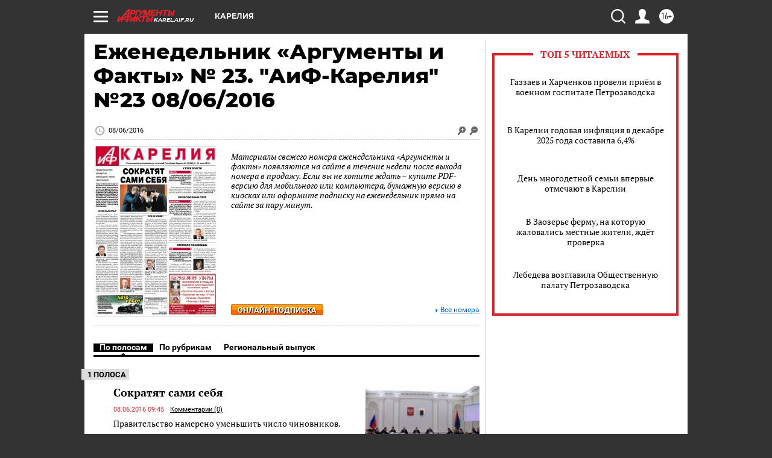

--- FILE ---
content_type: text/html; charset=UTF-8
request_url: https://karel.aif.ru/gazeta/number/32054
body_size: 21774
content:
<!DOCTYPE html>
<html lang="ru">

    <head>
    <!-- created_at 24-01-2026 10:14:55 -->
    <script>
        window.isIndexPage = 0;
        window.isMobileBrowser = 0;
        window.disableSidebarCut = 1;
        window.bannerDebugMode = 0;
    </script>

                
                                    <meta http-equiv="Content-Type" content="text/html; charset=utf-8" >
<meta name="format-detection" content="telephone=no" >
<meta name="viewport" content="width=device-width, user-scalable=no, initial-scale=1.0, maximum-scale=1.0, minimum-scale=1.0" >
<meta http-equiv="X-UA-Compatible" content="IE=edge,chrome=1" >
<meta name="HandheldFriendly" content="true" >
<meta name="format-detection" content="telephone=no" >
<meta name="theme-color" content="#ffffff" >
<meta property="og:title" content="Еженедельник «Аргументы и Факты» № 23.  &quot;АиФ-Карелия&quot; №23 08/06/2016" >
<meta property="og:description" content="Полный номер газеты Еженедельник «Аргументы и Факты» № 23. от 08.06.2016 читайте на сайте karel.aif.ru" >
<meta property="og:image" content="https://aif-s3.aif.ru/images/009/322/5b9f6dcf914b3127f3472f0dd9ba7c34.jpg" >
<meta property="og:url" content="https://karel.aif.ru/gazeta/number/32054" >
<meta property="og:site_name" content="AiF" >
<meta name="description" content="Полный номер газеты Еженедельник «Аргументы и Факты» № 23. от 08.06.2016 читайте на сайте karel.aif.ru" >
<meta name="facebook-domain-verification" content="jiqbwww7rrqnwzjkizob7wrpmgmwq3" >
        <title>Еженедельник «Аргументы и Факты» № 23.  &quot;АиФ-Карелия&quot; №23 08/06/2016</title>    <link rel="shortcut icon" type="image/x-icon" href="/favicon.ico" />
    <link rel="icon" type="image/svg+xml" href="/favicon.svg">
    
    <link rel="preload" href="/redesign2018/fonts/montserrat-v15-latin-ext_latin_cyrillic-ext_cyrillic-regular.woff2" as="font" type="font/woff2" crossorigin>
    <link rel="preload" href="/redesign2018/fonts/montserrat-v15-latin-ext_latin_cyrillic-ext_cyrillic-italic.woff2" as="font" type="font/woff2" crossorigin>
    <link rel="preload" href="/redesign2018/fonts/montserrat-v15-latin-ext_latin_cyrillic-ext_cyrillic-700.woff2" as="font" type="font/woff2" crossorigin>
    <link rel="preload" href="/redesign2018/fonts/montserrat-v15-latin-ext_latin_cyrillic-ext_cyrillic-700italic.woff2" as="font" type="font/woff2" crossorigin>
    <link rel="preload" href="/redesign2018/fonts/montserrat-v15-latin-ext_latin_cyrillic-ext_cyrillic-800.woff2" as="font" type="font/woff2" crossorigin>
    <!--[if IE 8]><link href="https://karel.aif.ru/css/ie8.css?5a7" media="all" rel="stylesheet" type="text/css" ><![endif]-->
<link href="https://karel.aif.ru/css/print.css?5a7" media="print" rel="stylesheet" type="text/css" >
<!--[if lt IE 10]><link href="https://karel.aif.ru/css/ie9.css?5a7" media="all" rel="stylesheet" type="text/css" ><![endif]-->
<link href="https://karel.aif.ru/css/output/hybrid_2018_olddesign_adapt.css?5a7" media="" rel="stylesheet" type="text/css" >
<link href="https://karel.aif.ru/redesign2018/css/style.css?5a7" media="" rel="stylesheet" type="text/css" >
<link href="https://karel.aif.ru/redesign2018/css/hybrid_style.css?5a7" media="" rel="stylesheet" type="text/css" >
<link href="https://karel.aif.ru/img/icon/apple_touch_icon_57x57.png?5a7" rel="apple-touch-icon" sizes="57x57" >
<link href="https://karel.aif.ru/img/icon/apple_touch_icon_114x114.png?5a7" rel="apple-touch-icon" sizes="114x114" >
<link href="https://karel.aif.ru/img/icon/apple_touch_icon_72x72.png?5a7" rel="apple-touch-icon" sizes="72x72" >
<link href="https://karel.aif.ru/img/icon/apple_touch_icon_144x144.png?5a7" rel="apple-touch-icon" sizes="144x144" >
<link href="https://karel.aif.ru/img/icon/apple-touch-icon.png?5a7" rel="apple-touch-icon" sizes="180x180" >
<link href="https://karel.aif.ru/img/icon/favicon-32x32.png?5a7" rel="icon" type="image/png" sizes="32x32" >
<link href="https://karel.aif.ru/img/icon/favicon-16x16.png?5a7" rel="icon" type="image/png" sizes="16x16" >
<link href="https://karel.aif.ru/img/manifest.json?5a7" rel="manifest" >
<link href="https://karel.aif.ru/img/safari-pinned-tab.svg?5a7" rel="mask-icon" color="#d55b5b" >
<link href="https://karel.aif.ru/css/newspaper.css?5a7" media="" rel="stylesheet" type="text/css" >
<link href="https://ads.betweendigital.com" rel="preconnect" crossorigin="" >
        <script type="text/javascript">
    //<!--
    var isRedesignPage = false;    //-->
</script>
<!--[if lt IE 9]><script type="text/javascript" src="https://html5shiv.googlecode.com/svn/trunk/html5.js?5a7"></script><![endif]-->
<!--[if lt IE 10]><script type="text/javascript" src="https://karel.aif.ru/resources/front/js/hybrid/css3-multi-column.js?5a7"></script><![endif]-->
<script type="text/javascript" src="https://karel.aif.ru/js/output/jquery.min.js?5a7"></script>
<script type="text/javascript" src="https://karel.aif.ru/js/output/header_scripts_hybrid.js?5a7"></script>
<script type="text/javascript">
    //<!--
    var _sf_startpt=(new Date()).getTime()    //-->
</script>
<script type="text/javascript" src="https://yastatic.net/s3/passport-sdk/autofill/v1/sdk-suggest-with-polyfills-latest.js?5a7"></script>
<script type="text/javascript">
    //<!--
    window.YandexAuthParams = {"oauthQueryParams":{"client_id":"b104434ccf5a4638bdfe8a9101264f3c","response_type":"code","redirect_uri":"https:\/\/aif.ru\/oauth\/yandex\/callback"},"tokenPageOrigin":"https:\/\/aif.ru"};    //-->
</script>
<script type="text/javascript">
    //<!--
    function AdFox_getWindowSize() {
    var winWidth,winHeight;
	if( typeof( window.innerWidth ) == 'number' ) {
		//Non-IE
		winWidth = window.innerWidth;
		winHeight = window.innerHeight;
	} else if( document.documentElement && ( document.documentElement.clientWidth || document.documentElement.clientHeight ) ) {
		//IE 6+ in 'standards compliant mode'
		winWidth = document.documentElement.clientWidth;
		winHeight = document.documentElement.clientHeight;
	} else if( document.body && ( document.body.clientWidth || document.body.clientHeight ) ) {
		//IE 4 compatible
		winWidth = document.body.clientWidth;
		winHeight = document.body.clientHeight;
	}
	return {"width":winWidth, "height":winHeight};
}//END function AdFox_getWindowSize

function AdFox_getElementPosition(elemId){
    var elem;
    
    if (document.getElementById) {
		elem = document.getElementById(elemId);
	}
	else if (document.layers) {
		elem = document.elemId;
	}
	else if (document.all) {
		elem = document.all.elemId;
	}
    var w = elem.offsetWidth;
    var h = elem.offsetHeight;	
    var l = 0;
    var t = 0;
	
    while (elem)
    {
        l += elem.offsetLeft;
        t += elem.offsetTop;
        elem = elem.offsetParent;
    }

    return {"left":l, "top":t, "width":w, "height":h};
} //END function AdFox_getElementPosition

function AdFox_getBodyScrollTop(){
	return self.pageYOffset || (document.documentElement && document.documentElement.scrollTop) || (document.body && document.body.scrollTop);
} //END function AdFox_getBodyScrollTop

function AdFox_getBodyScrollLeft(){
	return self.pageXOffset || (document.documentElement && document.documentElement.scrollLeft) || (document.body && document.body.scrollLeft);
}//END function AdFox_getBodyScrollLeft

function AdFox_Scroll(elemId,elemSrc){
   var winPos = AdFox_getWindowSize();
   var winWidth = winPos.width;
   var winHeight = winPos.height;
   var scrollY = AdFox_getBodyScrollTop();
   var scrollX =  AdFox_getBodyScrollLeft();
   var divId = 'AdFox_banner_'+elemId;
   var ltwhPos = AdFox_getElementPosition(divId);
   var lPos = ltwhPos.left;
   var tPos = ltwhPos.top;

   if(scrollY+winHeight+5 >= tPos && scrollX+winWidth+5 >= lPos){
      AdFox_getCodeScript(1,elemId,elemSrc);
	  }else{
	     setTimeout('AdFox_Scroll('+elemId+',"'+elemSrc+'");',100);
	  }
}//End function AdFox_Scroll    //-->
</script>
<script type="text/javascript">
    //<!--
    function AdFox_SetLayerVis(spritename,state){
   document.getElementById(spritename).style.visibility=state;
}

function AdFox_Open(AF_id){
   AdFox_SetLayerVis('AdFox_DivBaseFlash_'+AF_id, "hidden");
   AdFox_SetLayerVis('AdFox_DivOverFlash_'+AF_id, "visible");
}

function AdFox_Close(AF_id){
   AdFox_SetLayerVis('AdFox_DivOverFlash_'+AF_id, "hidden");
   AdFox_SetLayerVis('AdFox_DivBaseFlash_'+AF_id, "visible");
}

function AdFox_getCodeScript(AF_n,AF_id,AF_src){
   var AF_doc;
   if(AF_n<10){
      try{
	     if(document.all && !window.opera){
		    AF_doc = window.frames['AdFox_iframe_'+AF_id].document;
			}else if(document.getElementById){
			         AF_doc = document.getElementById('AdFox_iframe_'+AF_id).contentDocument;
					 }
		 }catch(e){}
    if(AF_doc){
	   AF_doc.write('<scr'+'ipt type="text/javascript" src="'+AF_src+'"><\/scr'+'ipt>');
	   }else{
	      setTimeout('AdFox_getCodeScript('+(++AF_n)+','+AF_id+',"'+AF_src+'");', 100);
		  }
		  }
}

function adfoxSdvigContent(banID, flashWidth, flashHeight){
	var obj = document.getElementById('adfoxBanner'+banID).style;
	if (flashWidth == '100%') obj.width = flashWidth;
	    else obj.width = flashWidth + "px";
	if (flashHeight == '100%') obj.height = flashHeight;
	    else obj.height = flashHeight + "px";
}

function adfoxVisibilityFlash(banName, flashWidth, flashHeight){
    	var obj = document.getElementById(banName).style;
	if (flashWidth == '100%') obj.width = flashWidth;
	    else obj.width = flashWidth + "px";
	if (flashHeight == '100%') obj.height = flashHeight;
	    else obj.height = flashHeight + "px";
}

function adfoxStart(banID, FirShowFlNum, constVisFlashFir, sdvigContent, flash1Width, flash1Height, flash2Width, flash2Height){
	if (FirShowFlNum == 1) adfoxVisibilityFlash('adfoxFlash1'+banID, flash1Width, flash1Height);
	    else if (FirShowFlNum == 2) {
		    adfoxVisibilityFlash('adfoxFlash2'+banID, flash2Width, flash2Height);
	        if (constVisFlashFir == 'yes') adfoxVisibilityFlash('adfoxFlash1'+banID, flash1Width, flash1Height);
		    if (sdvigContent == 'yes') adfoxSdvigContent(banID, flash2Width, flash2Height);
		        else adfoxSdvigContent(banID, flash1Width, flash1Height);
	}
}

function adfoxOpen(banID, constVisFlashFir, sdvigContent, flash2Width, flash2Height){
	var aEventOpenClose = new Image();
	var obj = document.getElementById("aEventOpen"+banID);
	if (obj) aEventOpenClose.src =  obj.title+'&rand='+Math.random()*1000000+'&prb='+Math.random()*1000000;
	adfoxVisibilityFlash('adfoxFlash2'+banID, flash2Width, flash2Height);
	if (constVisFlashFir != 'yes') adfoxVisibilityFlash('adfoxFlash1'+banID, 1, 1);
	if (sdvigContent == 'yes') adfoxSdvigContent(banID, flash2Width, flash2Height);
}


function adfoxClose(banID, constVisFlashFir, sdvigContent, flash1Width, flash1Height){
	var aEventOpenClose = new Image();
	var obj = document.getElementById("aEventClose"+banID);
	if (obj) aEventOpenClose.src =  obj.title+'&rand='+Math.random()*1000000+'&prb='+Math.random()*1000000;
	adfoxVisibilityFlash('adfoxFlash2'+banID, 1, 1);
	if (constVisFlashFir != 'yes') adfoxVisibilityFlash('adfoxFlash1'+banID, flash1Width, flash1Height);
	if (sdvigContent == 'yes') adfoxSdvigContent(banID, flash1Width, flash1Height);
}    //-->
</script>
<script type="text/javascript" async="true" src="https://yandex.ru/ads/system/header-bidding.js?5a7"></script>
<script type="text/javascript" src="https://ad.mail.ru/static/sync-loader.js?5a7"></script>
<script type="text/javascript" async="true" src="https://cdn.skcrtxr.com/roxot-wrapper/js/roxot-manager.js?pid=42c21743-edce-4460-a03e-02dbaef8f162"></script>
<script type="text/javascript" src="https://cdn-rtb.sape.ru/js/uids.js?5a7"></script>
<script type="text/javascript">
    //<!--
        var adfoxBiddersMap = {
    "betweenDigital": "816043",
 "mediasniper": "2218745",
    "myTarget": "810102",
 "buzzoola": "1096246",
 "adfox_roden-media": "3373170",
    "videonow": "2966090", 
 "adfox_adsmart": "1463295",
  "Gnezdo": "3123512",
    "roxot": "3196121",
 "astralab": "2486209",
  "getintent": "3186204",
 "sape": "2758269",
 "adwile": "2733112",
 "hybrid": "2809332"
};
var syncid = window.rb_sync.id;
	  var biddersCpmAdjustmentMap = {
      'adfox_adsmart': 0.6,
	  'Gnezdo': 0.8,
	  'adwile': 0.8
  };

if (window.innerWidth >= 1024) {
var adUnits = [{
        "code": "adfox_153825256063495017",
  "sizes": [[300, 600], [240,400]],
        "bids": [{
                "bidder": "betweenDigital",
                "params": {
                    "placementId": "3235886"
                }
            },{
                "bidder": "myTarget",
                "params": {
                    "placementId": "555209",
"sendTargetRef": "true",
"additional": {
"fpid": syncid
}			
                }
            },{
                "bidder": "hybrid",
                "params": {
                    "placementId": "6582bbf77bc72f59c8b22f65"
                }
            },{
                "bidder": "buzzoola",
                "params": {
                    "placementId": "1252803"
                }
            },{
                "bidder": "videonow",
                "params": {
                    "placementId": "8503533"
                }
            },{
                    "bidder": "adfox_adsmart",
                    "params": {
						p1: 'cqguf',
						p2: 'hhro'
					}
            },{
                    "bidder": "roxot",
                    "params": {
						placementId: '2027d57b-1cff-4693-9a3c-7fe57b3bcd1f',
						sendTargetRef: true
					}
            },{
                    "bidder": "mediasniper",
                    "params": {
						"placementId": "4417"
					}
            },{
                    "bidder": "Gnezdo",
                    "params": {
						"placementId": "354318"
					}
            },{
                    "bidder": "getintent",
                    "params": {
						"placementId": "215_V_aif.ru_D_Top_300x600"
					}
            },{
                    "bidder": "adfox_roden-media",
                    "params": {
						p1: "dilmj",
						p2: "emwl"
					}
            },{
                    "bidder": "astralab",
                    "params": {
						"placementId": "642ad3a28528b410c4990932"
					}
            }
        ]
    },{
        "code": "adfox_150719646019463024",
		"sizes": [[640,480], [640,360]],
        "bids": [{
                "bidder": "adfox_adsmart",
                    "params": {
						p1: 'cmqsb',
						p2: 'ul'
					}
            },{
                "bidder": "sape",
                "params": {
                    "placementId": "872427",
					additional: {
                       sapeFpUids: window.sapeRrbFpUids || []
                   }				
                }
            },{
                "bidder": "roxot",
                "params": {
                    placementId: '2b61dd56-9c9f-4c45-a5f5-98dd5234b8a1',
					sendTargetRef: true
                }
            },{
                "bidder": "getintent",
                "params": {
                    "placementId": "215_V_aif.ru_D_AfterArticle_640х480"
                }
            }
        ]
    },{
        "code": "adfox_149010055036832877",
		"sizes": [[970,250]],
		"bids": [{
                    "bidder": "adfox_roden-media",
                    "params": {
						p1: 'dilmi',
						p2: 'hfln'
					}
            },{
                    "bidder": "buzzoola",
                    "params": {
						"placementId": "1252804"
					}
            },{
                    "bidder": "getintent",
                    "params": {
						"placementId": "215_V_aif.ru_D_Billboard_970x250"
					}
            },{
                "bidder": "astralab",
                "params": {
                    "placementId": "67bf071f4e6965fa7b30fea3"
                }
            },{
                    "bidder": "hybrid",
                    "params": {
						"placementId": "6582bbf77bc72f59c8b22f66"
					}
            },{
                    "bidder": "myTarget",
                    "params": {
						"placementId": "1462991",
"sendTargetRef": "true",
"additional": {
"fpid": syncid
}			
					}
            }			           
        ]        
    },{
        "code": "adfox_149874332414246474",
		"sizes": [[640,360], [300,250], [640,480]],
		"codeType": "combo",
		"bids": [{
                "bidder": "mediasniper",
                "params": {
                    "placementId": "4419"
                }
            },{
                "bidder": "buzzoola",
                "params": {
                    "placementId": "1220692"
                }
            },{
                "bidder": "astralab",
                "params": {
                    "placementId": "66fd25eab13381b469ae4b39"
                }
            },
			{
                    "bidder": "betweenDigital",
                    "params": {
						"placementId": "4502825"
					}
            }
			           
        ]        
    },{
        "code": "adfox_149848658878716687",
		"sizes": [[300,600], [240,400]],
        "bids": [{
                "bidder": "betweenDigital",
                "params": {
                    "placementId": "3377360"
                }
            },{
                "bidder": "roxot",
                "params": {
                    placementId: 'fdaba944-bdaa-4c63-9dd3-af12fc6afbf8',
					sendTargetRef: true
                }
            },{
                "bidder": "sape",
                "params": {
                    "placementId": "872425",
					additional: {
                       sapeFpUids: window.sapeRrbFpUids || []
                   }
                }
            },{
                "bidder": "adwile",
                "params": {
                    "placementId": "27990"
                }
            }
        ]        
    }
],
	syncPixels = [{
    bidder: 'hybrid',
    pixels: [
    "https://www.tns-counter.ru/V13a****idsh_ad/ru/CP1251/tmsec=idsh_dis/",
    "https://www.tns-counter.ru/V13a****idsh_vid/ru/CP1251/tmsec=idsh_aifru-hbrdis/",
    "https://mc.yandex.ru/watch/66716692?page-url=aifru%3Futm_source=dis_hybrid_default%26utm_medium=%26utm_campaign=%26utm_content=%26utm_term=&page-ref="+window.location.href
]
  }
  ];
} else if (window.innerWidth < 1024) {
var adUnits = [{
        "code": "adfox_14987283079885683",
		"sizes": [[300,250], [300,240]],
        "bids": [{
                "bidder": "betweenDigital",
                "params": {
                    "placementId": "2492448"
                }
            },{
                "bidder": "myTarget",
                "params": {
                    "placementId": "226830",
"sendTargetRef": "true",
"additional": {
"fpid": syncid
}			
                }
            },{
                "bidder": "hybrid",
                "params": {
                    "placementId": "6582bbf77bc72f59c8b22f64"
                }
            },{
                "bidder": "mediasniper",
                "params": {
                    "placementId": "4418"
                }
            },{
                "bidder": "buzzoola",
                "params": {
                    "placementId": "563787"
                }
            },{
                "bidder": "roxot",
                "params": {
                    placementId: '20bce8ad-3a5e-435a-964f-47be17e201cf',
					sendTargetRef: true
                }
            },{
                "bidder": "videonow",
                "params": {
                    "placementId": "2577490"
                }
            },{
                "bidder": "adfox_adsmart",
                    "params": {
						p1: 'cqmbg',
						p2: 'ul'
					}
            },{
                    "bidder": "Gnezdo",
                    "params": {
						"placementId": "354316"
					}
            },{
                    "bidder": "getintent",
                    "params": {
						"placementId": "215_V_aif.ru_M_Top_300x250"
					}
            },{
                    "bidder": "adfox_roden-media",
                    "params": {
						p1: "dilmx",
						p2: "hbts"
					}
            },{
                "bidder": "astralab",
                "params": {
                    "placementId": "642ad47d8528b410c4990933"
                }
            }			
        ]        
    },{
        "code": "adfox_153545578261291257",
		"bids": [{
                    "bidder": "sape",
                    "params": {
						"placementId": "872426",
					additional: {
                       sapeFpUids: window.sapeRrbFpUids || []
                   }
					}
            },{
                    "bidder": "roxot",
                    "params": {
						placementId: 'eb2ebb9c-1e7e-4c80-bef7-1e93debf197c',
						sendTargetRef: true
					}
            }
			           
        ]        
    },{
        "code": "adfox_165346609120174064",
		"sizes": [[320,100]],
		"bids": [            
            		{
                    "bidder": "buzzoola",
                    "params": {
						"placementId": "1252806"
					}
            },{
                    "bidder": "getintent",
                    "params": {
						"placementId": "215_V_aif.ru_M_FloorAd_320x100"
					}
            }
			           
        ]        
    },{
        "code": "adfox_155956315896226671",
		"bids": [            
            		{
                    "bidder": "buzzoola",
                    "params": {
						"placementId": "1252805"
					}
            },{
                    "bidder": "sape",
                    "params": {
						"placementId": "887956",
					additional: {
                       sapeFpUids: window.sapeRrbFpUids || []
                   }
					}
            },{
                    "bidder": "myTarget",
                    "params": {
						"placementId": "821424",
"sendTargetRef": "true",
"additional": {
"fpid": syncid
}			
					}
            }
			           
        ]        
    },{
        "code": "adfox_149874332414246474",
		"sizes": [[640,360], [300,250], [640,480]],
		"codeType": "combo",
		"bids": [{
                "bidder": "adfox_roden-media",
                "params": {
					p1: 'dilmk',
					p2: 'hfiu'
				}
            },{
                "bidder": "mediasniper",
                "params": {
                    "placementId": "4419"
                }
            },{
                "bidder": "roxot",
                "params": {
                    placementId: 'ba25b33d-cd61-4c90-8035-ea7d66f011c6',
					sendTargetRef: true
                }
            },{
                "bidder": "adwile",
                "params": {
                    "placementId": "27991"
                }
            },{
                    "bidder": "Gnezdo",
                    "params": {
						"placementId": "354317"
					}
            },{
                    "bidder": "getintent",
                    "params": {
						"placementId": "215_V_aif.ru_M_Comboblock_300x250"
					}
            },{
                    "bidder": "astralab",
                    "params": {
						"placementId": "66fd260fb13381b469ae4b3f"
					}
            },{
                    "bidder": "betweenDigital",
                    "params": {
						"placementId": "4502825"
					}
            }
			]        
    }
],
	syncPixels = [
  {
    bidder: 'hybrid',
    pixels: [
    "https://www.tns-counter.ru/V13a****idsh_ad/ru/CP1251/tmsec=idsh_mob/",
    "https://www.tns-counter.ru/V13a****idsh_vid/ru/CP1251/tmsec=idsh_aifru-hbrmob/",
    "https://mc.yandex.ru/watch/66716692?page-url=aifru%3Futm_source=mob_hybrid_default%26utm_medium=%26utm_campaign=%26utm_content=%26utm_term=&page-ref="+window.location.href
]
  }
  ];
}
var userTimeout = 1500;
window.YaHeaderBiddingSettings = {
    biddersMap: adfoxBiddersMap,
	biddersCpmAdjustmentMap: biddersCpmAdjustmentMap,
    adUnits: adUnits,
    timeout: userTimeout,
    syncPixels: syncPixels	
};    //-->
</script>
<script type="text/javascript">
    //<!--
    window.yaContextCb = window.yaContextCb || []    //-->
</script>
<script type="text/javascript" async="true" src="https://yandex.ru/ads/system/context.js?5a7"></script>
<script type="text/javascript">
    //<!--
    window.EventObserver = {
    observers: {},

    subscribe: function (name, fn) {
        if (!this.observers.hasOwnProperty(name)) {
            this.observers[name] = [];
        }
        this.observers[name].push(fn)
    },
    
    unsubscribe: function (name, fn) {
        if (!this.observers.hasOwnProperty(name)) {
            return;
        }
        this.observers[name] = this.observers[name].filter(function (subscriber) {
            return subscriber !== fn
        })
    },
    
    broadcast: function (name, data) {
        if (!this.observers.hasOwnProperty(name)) {
            return;
        }
        this.observers[name].forEach(function (subscriber) {
            return subscriber(data)
        })
    }
};    //-->
</script>    
    <script>
  var adcm_config ={
    id:1064,
    platformId: 64,
    init: function () {
      window.adcm.call();
    }
  };
</script>
<script src="https://tag.digitaltarget.ru/adcm.js" async></script>    <meta name="yandex-verification" content="98613199086c2618" />
<meta name="google-site-verification" content="U62sDHlgue3osrNGy7cOyUkCYoiceFwcIM0im-6tbbE" />    <link rel="stylesheet" type="text/css" media="print" href="https://karel.aif.ru/redesign2018/css/print.css?5a7" />
    <base href=""/>
</head>    <body class="region__karel ">
        <div class="overlay"></div>
		<!-- Rating@Mail.ru counter -->
<script type="text/javascript">
var _tmr = window._tmr || (window._tmr = []);
_tmr.push({id: "59428", type: "pageView", start: (new Date()).getTime()});
(function (d, w, id) {
  if (d.getElementById(id)) return;
  var ts = d.createElement("script"); ts.type = "text/javascript"; ts.async = true; ts.id = id;
  ts.src = "https://top-fwz1.mail.ru/js/code.js";
  var f = function () {var s = d.getElementsByTagName("script")[0]; s.parentNode.insertBefore(ts, s);};
  if (w.opera == "[object Opera]") { d.addEventListener("DOMContentLoaded", f, false); } else { f(); }
})(document, window, "topmailru-code");
</script><noscript><div>
<img src="https://top-fwz1.mail.ru/counter?id=59428;js=na" style="border:0;position:absolute;left:-9999px;" alt="Top.Mail.Ru" />
</div></noscript>
<!-- //Rating@Mail.ru counter -->        <noindex><div class="adv_content bp__body_first no_lands no_portr no_mob"><div class="banner_params hide" data-params="{&quot;id&quot;:5465,&quot;num&quot;:1,&quot;place&quot;:&quot;body_first&quot;}"></div>
<!--AdFox START-->
<!--aif_direct-->
<!--Площадка: AIF_fullscreen/catfish / * / *-->
<!--Тип баннера: CatFish-->
<!--Расположение: <верх страницы>-->
<div id="adfox_155956532411722131"></div>
<script>
window.yaContextCb.push(()=>{
    Ya.adfoxCode.create({
      ownerId: 249933,
        containerId: 'adfox_155956532411722131',
type: 'fullscreen',
platform: 'desktop',
        params: {
            pp: 'g',
            ps: 'didj',
            p2: 'gkue',
            puid1: ''
        }
    });
});
</script></div></noindex>
        
                <div id="container" class="container">

                                    <div class="top_banner">
                        <noindex><div class="adv_content bp__header no_lands no_portr cont_center adwrapper no_mob"><div class="banner_params hide" data-params="{&quot;id&quot;:1500,&quot;num&quot;:1,&quot;place&quot;:&quot;header&quot;}"></div>
<center data-slot="1500">

<!--AdFox START-->
<!--aif_direct-->
<!--Площадка: AIF.ru / * / *-->
<!--Тип баннера: Background-->
<!--Расположение: <верх страницы>-->
<div id="adfox_149010055036832877"></div>
<script>
window.yaContextCb.push(()=>{
    Ya.adfoxCode.create({
      ownerId: 249933,
        containerId: 'adfox_149010055036832877',
        params: {
            pp: 'g',
            ps: 'chxs',
            p2: 'fmis'
          
        }
    });
});
</script>

<script>
$(document).ready(function() {
$('#container').addClass('total_branb_no_top');
 });
</script>
<style>
body > a[style] {position:fixed !important;}
</style> 
  


</center></div></noindex>                    </div>
                
	            

                
                <!-- segment header -->
                                <script>
	currentUser = new User();
</script>

<header class="header">
    <div class="count_box_nodisplay">
    <div class="couter_block"><!--LiveInternet counter-->
<script type="text/javascript"><!--
document.write("<img src='https://counter.yadro.ru//hit;AIF?r"+escape(document.referrer)+((typeof(screen)=="undefined")?"":";s"+screen.width+"*"+screen.height+"*"+(screen.colorDepth?screen.colorDepth:screen.pixelDepth))+";u"+escape(document.URL)+";h"+escape(document.title.substring(0,80))+";"+Math.random()+"' width=1 height=1 alt=''>");
//--></script><!--/LiveInternet--></div></div>    <div class="topline">
    <a href="#" class="burger openCloser">
        <div class="burger__wrapper">
            <span class="burger__line"></span>
            <span class="burger__line"></span>
            <span class="burger__line"></span>
        </div>
    </a>

    
    <a href="/" class="logo_box">
                <img width="96" height="22" src="https://karel.aif.ru/redesign2018/img/logo.svg?5a7" alt="Аргументы и Факты">
        <div class="region_url">
            karel.aif.ru        </div>
            </a>
    <div itemscope itemtype="http://schema.org/Organization" class="schema_org">
        <img itemprop="logo" src="https://karel.aif.ru/redesign2018/img/logo.svg?5a7" />
        <a itemprop="url" href="/"></a>
        <meta itemprop="name" content="АО «Аргументы и Факты»" />
        <div itemprop="address" itemscope itemtype="http://schema.org/PostalAddress">
            <meta itemprop="postalCode" content="101000" />
            <meta itemprop="addressLocality" content="Москва" />
            <meta itemprop="streetAddress" content="ул. Мясницкая, д. 42"/>
            <meta itemprop="addressCountry" content="RU"/>
            <a itemprop="telephone" href="tel:+74956465757">+7 (495) 646 57 57</a>
        </div>
    </div>
    <div class="age16 age16_topline">16+</div>
    <a href="#" class="region regionOpenCloser">
        <img width="19" height="25" src="https://karel.aif.ru/redesign2018/img/location.svg?5a7"><span>Карелия</span>
    </a>
    <div class="topline__slot">
             </div>

    <!--a class="topline__hashtag" href="https://aif.ru/health/coronavirus/?utm_medium=header&utm_content=covid&utm_source=aif">#остаемсядома</a-->
    <div class="auth_user_status_js">
        <a href="#" class="user auth_link_login_js auth_open_js"><img width="24" height="24" src="https://karel.aif.ru/redesign2018/img/user_ico.svg?5a7"></a>
        <a href="/profile" class="user auth_link_profile_js" style="display: none"><img width="24" height="24" src="https://karel.aif.ru/redesign2018/img/user_ico.svg?5a7"></a>
    </div>
    <div class="search_box">
        <a href="#" class="search_ico searchOpener">
            <img width="24" height="24" src="https://karel.aif.ru/redesign2018/img/search_ico.svg?5a7">
        </a>
        <div class="search_input">
            <form action="/search" id="search_form1">
                <input type="text" name="text" maxlength="50"/>
            </form>
        </div>
    </div>
</div>

<div class="fixed_menu topline">
    <div class="cont_center">
        <a href="#" class="burger openCloser">
            <div class="burger__wrapper">
                <span class="burger__line"></span>
                <span class="burger__line"></span>
                <span class="burger__line"></span>
            </div>
        </a>
        <a href="/" class="logo_box">
                        <img width="96" height="22" src="https://karel.aif.ru/redesign2018/img/logo.svg?5a7" alt="Аргументы и Факты">
            <div class="region_url">
                karel.aif.ru            </div>
                    </a>
        <div class="age16 age16_topline">16+</div>
        <a href="/" class="region regionOpenCloser">
            <img width="19" height="25" src="https://karel.aif.ru/redesign2018/img/location.svg?5a7">
            <span>Карелия</span>
        </a>
        <div class="topline__slot">
                    </div>

        <!--a class="topline__hashtag" href="https://aif.ru/health/coronavirus/?utm_medium=header&utm_content=covid&utm_source=aif">#остаемсядома</a-->
        <div class="auth_user_status_js">
            <a href="#" class="user auth_link_login_js auth_open_js"><img width="24" height="24" src="https://karel.aif.ru/redesign2018/img/user_ico.svg?5a7"></a>
            <a href="/profile" class="user auth_link_profile_js" style="display: none"><img width="24" height="24" src="https://karel.aif.ru/redesign2018/img/user_ico.svg?5a7"></a>
        </div>
        <div class="search_box">
            <a href="#" class="search_ico searchOpener">
                <img width="24" height="24" src="https://karel.aif.ru/redesign2018/img/search_ico.svg?5a7">
            </a>
            <div class="search_input">
                <form action="/search">
                    <input type="text" name="text" maxlength="50" >
                </form>
            </div>
        </div>
    </div>
</div>    <div class="regions_box">
    <nav class="cont_center">
        <ul class="regions">
            <li><a href="https://aif.ru?from_menu=1">ФЕДЕРАЛЬНЫЙ</a></li>
            <li><a href="https://spb.aif.ru">САНКТ-ПЕТЕРБУРГ</a></li>

            
                                    <li><a href="https://adigea.aif.ru">Адыгея</a></li>
                
            
                                    <li><a href="https://arh.aif.ru">Архангельск</a></li>
                
            
                
            
                
            
                                    <li><a href="https://astrakhan.aif.ru">Астрахань</a></li>
                
            
                                    <li><a href="https://altai.aif.ru">Барнаул</a></li>
                
            
                                    <li><a href="https://aif.by">Беларусь</a></li>
                
            
                                    <li><a href="https://bel.aif.ru">Белгород</a></li>
                
            
                
            
                                    <li><a href="https://bryansk.aif.ru">Брянск</a></li>
                
            
                                    <li><a href="https://bur.aif.ru">Бурятия</a></li>
                
            
                                    <li><a href="https://vl.aif.ru">Владивосток</a></li>
                
            
                                    <li><a href="https://vlad.aif.ru">Владимир</a></li>
                
            
                                    <li><a href="https://vlg.aif.ru">Волгоград</a></li>
                
            
                                    <li><a href="https://vologda.aif.ru">Вологда</a></li>
                
            
                                    <li><a href="https://vrn.aif.ru">Воронеж</a></li>
                
            
                
            
                                    <li><a href="https://dag.aif.ru">Дагестан</a></li>
                
            
                
            
                                    <li><a href="https://ivanovo.aif.ru">Иваново</a></li>
                
            
                                    <li><a href="https://irk.aif.ru">Иркутск</a></li>
                
            
                                    <li><a href="https://kazan.aif.ru">Казань</a></li>
                
            
                                    <li><a href="https://kzaif.kz">Казахстан</a></li>
                
            
                
            
                                    <li><a href="https://klg.aif.ru">Калининград</a></li>
                
            
                
            
                                    <li><a href="https://kaluga.aif.ru">Калуга</a></li>
                
            
                                    <li><a href="https://kamchatka.aif.ru">Камчатка</a></li>
                
            
                
            
                                    <li><a href="https://karel.aif.ru">Карелия</a></li>
                
            
                                    <li><a href="https://kirov.aif.ru">Киров</a></li>
                
            
                                    <li><a href="https://komi.aif.ru">Коми</a></li>
                
            
                                    <li><a href="https://kostroma.aif.ru">Кострома</a></li>
                
            
                                    <li><a href="https://kuban.aif.ru">Краснодар</a></li>
                
            
                                    <li><a href="https://krsk.aif.ru">Красноярск</a></li>
                
            
                                    <li><a href="https://krym.aif.ru">Крым</a></li>
                
            
                                    <li><a href="https://kuzbass.aif.ru">Кузбасс</a></li>
                
            
                
            
                
            
                                    <li><a href="https://aif.kg">Кыргызстан</a></li>
                
            
                                    <li><a href="https://mar.aif.ru">Марий Эл</a></li>
                
            
                                    <li><a href="https://saransk.aif.ru">Мордовия</a></li>
                
            
                                    <li><a href="https://murmansk.aif.ru">Мурманск</a></li>
                
            
                
            
                                    <li><a href="https://nn.aif.ru">Нижний Новгород</a></li>
                
            
                                    <li><a href="https://nsk.aif.ru">Новосибирск</a></li>
                
            
                
            
                                    <li><a href="https://omsk.aif.ru">Омск</a></li>
                
            
                                    <li><a href="https://oren.aif.ru">Оренбург</a></li>
                
            
                                    <li><a href="https://penza.aif.ru">Пенза</a></li>
                
            
                                    <li><a href="https://perm.aif.ru">Пермь</a></li>
                
            
                                    <li><a href="https://pskov.aif.ru">Псков</a></li>
                
            
                                    <li><a href="https://rostov.aif.ru">Ростов-на-Дону</a></li>
                
            
                                    <li><a href="https://rzn.aif.ru">Рязань</a></li>
                
            
                                    <li><a href="https://samara.aif.ru">Самара</a></li>
                
            
                
            
                                    <li><a href="https://saratov.aif.ru">Саратов</a></li>
                
            
                                    <li><a href="https://sakhalin.aif.ru">Сахалин</a></li>
                
            
                
            
                                    <li><a href="https://smol.aif.ru">Смоленск</a></li>
                
            
                
            
                                    <li><a href="https://stav.aif.ru">Ставрополь</a></li>
                
            
                
            
                                    <li><a href="https://tver.aif.ru">Тверь</a></li>
                
            
                                    <li><a href="https://tlt.aif.ru">Тольятти</a></li>
                
            
                                    <li><a href="https://tomsk.aif.ru">Томск</a></li>
                
            
                                    <li><a href="https://tula.aif.ru">Тула</a></li>
                
            
                                    <li><a href="https://tmn.aif.ru">Тюмень</a></li>
                
            
                                    <li><a href="https://udm.aif.ru">Удмуртия</a></li>
                
            
                
            
                                    <li><a href="https://ul.aif.ru">Ульяновск</a></li>
                
            
                                    <li><a href="https://ural.aif.ru">Урал</a></li>
                
            
                                    <li><a href="https://ufa.aif.ru">Уфа</a></li>
                
            
                
            
                
            
                                    <li><a href="https://hab.aif.ru">Хабаровск</a></li>
                
            
                
            
                                    <li><a href="https://chv.aif.ru">Чебоксары</a></li>
                
            
                                    <li><a href="https://chel.aif.ru">Челябинск</a></li>
                
            
                                    <li><a href="https://chr.aif.ru">Черноземье</a></li>
                
            
                                    <li><a href="https://chita.aif.ru">Чита</a></li>
                
            
                                    <li><a href="https://ugra.aif.ru">Югра</a></li>
                
            
                                    <li><a href="https://yakutia.aif.ru">Якутия</a></li>
                
            
                                    <li><a href="https://yamal.aif.ru">Ямал</a></li>
                
            
                                    <li><a href="https://yar.aif.ru">Ярославль</a></li>
                
                    </ul>
    </nav>
</div>    <div class="top_menu_box">
    <div class="cont_center">
        <nav class="top_menu main_menu_wrapper_js">
                            <ul class="main_menu main_menu_js" id="rubrics">
                                    <li  class="menuItem top_level_item_js">

        <a  href="https://karel.aif.ru/news" title="Новости" id="custommenu-10210">Новости</a>
    
    </li>                                                <li  class="menuItem top_level_item_js">

        <span  title="Спецпроекты">Спецпроекты</span>
    
            <div class="subrubrics_box submenu_js">
            <ul>
                                                            <li  class="menuItem">

        <a  href="http://nadeznie-partneri.karel.aif.ru/" title="Надежные партнеры" id="custommenu-9669">Надежные партнеры</a>
    
    </li>                                                                                <li  class="menuItem">

        <a  href="http://rybnyi-korol.karel.aif.ru/" title="Рыбный король" id="custommenu-10047">Рыбный король</a>
    
    </li>                                                                                <li  class="menuItem">

        <a  href="http://dobroe.aif.ru/" title="Аиф. Доброе сердце" id="custommenu-10237">Аиф. Доброе сердце</a>
    
    </li>                                                                                <li  class="menuItem">

        <a  href="http://warletters.aif.ru/" title="Письма на фронт" id="custommenu-8506">Письма на фронт</a>
    
    </li>                                                                                <li  class="menuItem">

        <a  href="https://aif.ru/static/1965080" title="Детская книга войны" id="custommenu-8508">Детская книга войны</a>
    
    </li>                                                                                <li  class="menuItem">

        <a  href="https://aif.ru/special" title="Все спецпроекты" id="custommenu-8509">Все спецпроекты</a>
    
    </li>                                                </ul>
        </div>
    </li>                                                <li  class="menuItem top_level_item_js">

        <a  href="https://karel.aif.ru/afisha" title="Афиша" id="custommenu-10223">Афиша</a>
    
    </li>                                                <li  class="menuItem top_level_item_js">

        <a  href="https://karel.aif.ru/dontknows/all" title="Вопрос-ответ" id="custommenu-10224">Вопрос-ответ</a>
    
    </li>                                                <li  data-rubric_id="5600" class="menuItem top_level_item_js">

        <a  href="/incidents" title="ПРОИСШЕСТВИЯ" id="custommenu-8523">ПРОИСШЕСТВИЯ</a>
    
            <div class="subrubrics_box submenu_js">
            <ul>
                                                            <li  data-rubric_id="5601" class="menuItem">

        <a  href="/incidents/details" title="События" id="custommenu-8547">События</a>
    
    </li>                                                                                <li  data-rubric_id="5603" class="menuItem">

        <a  href="/incidents/fire" title="Пожар" id="custommenu-8549">Пожар</a>
    
    </li>                                                                                <li  data-rubric_id="5602" class="menuItem">

        <a  href="/incidents/crash" title="ДТП" id="custommenu-8548">ДТП</a>
    
    </li>                                                                                <li  data-rubric_id="5604" class="menuItem">

        <a  href="/incidents/scene" title="Криминал" id="custommenu-8550">Криминал</a>
    
    </li>                                                </ul>
        </div>
    </li>                                                                    <li  data-rubric_id="5573" class="menuItem top_level_item_js">

        <a  href="/politic" title="ПОЛИТИКА" id="custommenu-8515">ПОЛИТИКА</a>
    
            <div class="subrubrics_box submenu_js">
            <ul>
                                                            <li  data-rubric_id="5574" class="menuItem">

        <a  href="/politic/gover" title="Власть" id="custommenu-8533">Власть</a>
    
    </li>                                                                                <li  data-rubric_id="5575" class="menuItem">

        <a  href="/politic/person" title="Персона" id="custommenu-8534">Персона</a>
    
    </li>                                                </ul>
        </div>
    </li>                                                <li  data-rubric_id="5568" class="menuItem top_level_item_js">

        <a  href="/society" title="ОБЩЕСТВО" id="custommenu-8514">ОБЩЕСТВО</a>
    
            <div class="subrubrics_box submenu_js">
            <ul>
                                                            <li  data-rubric_id="5569" class="menuItem">

        <a  href="/society/persona" title="Люди" id="custommenu-8531">Люди</a>
    
    </li>                                                                                <li  data-rubric_id="5570" class="menuItem">

        <a  href="/society/details" title="События" id="custommenu-8532">События</a>
    
    </li>                                                                                <li  data-rubric_id="5572" class="menuItem">

        <a  href="/society/family" title="Семья" id="custommenu-8545">Семья</a>
    
    </li>                                                                                <li  data-rubric_id="5571" class="menuItem">

        <a  href="/society/jkh" title="ЖКХ" id="custommenu-8544">ЖКХ</a>
    
    </li>                                                </ul>
        </div>
    </li>                                                <li  data-rubric_id="5590" class="menuItem top_level_item_js">

        <a  href="/money" title="ДЕНЬГИ" id="custommenu-8519">ДЕНЬГИ</a>
    
            <div class="subrubrics_box submenu_js">
            <ul>
                                                            <li  data-rubric_id="5591" class="menuItem">

        <a  href="/money/details" title="События" id="custommenu-8540">События</a>
    
    </li>                                                                                <li  data-rubric_id="5592" class="menuItem">

        <a  href="/money/finance" title=" Финансы" id="custommenu-8541"> Финансы</a>
    
    </li>                                                </ul>
        </div>
    </li>                                                <li  data-rubric_id="5576" class="menuItem top_level_item_js">

        <a  href="/culture" title="КУЛЬТУРА" id="custommenu-8516">КУЛЬТУРА</a>
    
            <div class="subrubrics_box submenu_js">
            <ul>
                                                            <li  data-rubric_id="5577" class="menuItem">

        <a  href="/culture/art" title="Искусство" id="custommenu-8535">Искусство</a>
    
    </li>                                                                                <li  data-rubric_id="5578" class="menuItem">

        <a  href="/culture/events" title="События" id="custommenu-8536">События</a>
    
    </li>                                                </ul>
        </div>
    </li>                                                <li  data-rubric_id="5586" class="menuItem top_level_item_js">

        <a  href="/sport" title="СПОРТ" id="custommenu-8518">СПОРТ</a>
    
            <div class="subrubrics_box submenu_js">
            <ul>
                                                            <li  data-rubric_id="5587" class="menuItem">

        <a  href="/sport/persona" title="Люди" id="custommenu-8538">Люди</a>
    
    </li>                                                                                <li  data-rubric_id="5588" class="menuItem">

        <a  href="/sport/details" title="События" id="custommenu-8539">События</a>
    
    </li>                                                                                <li  data-rubric_id="5589" class="menuItem">

        <a  href="/sport/football" title="Футбол" id="custommenu-8546">Футбол</a>
    
    </li>                                                </ul>
        </div>
    </li>                                                <li  data-rubric_id="5584" class="menuItem top_level_item_js">

        <a  href="/health" title="ЗДОРОВЬЕ" id="custommenu-8517">ЗДОРОВЬЕ</a>
    
            <div class="subrubrics_box submenu_js">
            <ul>
                                                            <li  data-rubric_id="5585" class="menuItem">

        <a  href="/health/med" title="Медицина" id="custommenu-8537">Медицина</a>
    
    </li>                                                </ul>
        </div>
    </li>                        </ul>

            <ul id="projects" class="specprojects static_submenu_js"></ul>
            <div class="right_box">
                                <div class="sharings_box">
    <span>АиФ в социальных сетях</span>
    <ul class="soc">
                <li>
        <a href="https://vk.com/aifmurmansk_karelia" rel="nofollow" target="_blank">
            <img src="https://aif.ru/redesign2018/img/sharings/vk.svg">
        </a>
    </li>
        <li>
        <a href="https://ok.ru/aifmurmansk.karelia" rel="nofollow" target="_blank">
            <img src="https://aif.ru/redesign2018/img/sharings/ok.svg">
        </a>
    </li>
        <li>
            <a class="rss_button_black" href="/rss/all.php" target="_blank">
                <img src="https://karel.aif.ru/redesign2018/img/sharings/waflya.svg?5a7" />
            </a>
        </li>
                <li>
        <a href="https://play.google.com/store/apps/details?id=com.mobilein.aif&feature=search_result#?t=W251bGwsMSwxLDEsImNvbS5tb2JpbGVpbi5haWYiXQ" rel="nofollow" target="_blank">
            <img src="https://aif.ru/redesign2018/img/sharings/androd.svg">
        </a>
    </li>
        <li>
        <a href="https://itunes.apple.com/ru/app/argumenty-i-fakty/id333210003?mt=8 " rel="nofollow" target="_blank">
            <img src="https://aif.ru/redesign2018/img/sharings/apple.svg">
        </a>
    </li>
    </ul>
</div>
            </div>
        </nav>
    </div>
</div></header>

                    <div class="cont_center white_bg content_container_js">
                        
                        


                        <div id="content-body" class="clearfix">
                            <div class="content">
                                <div class="box_content">

                                    
									                                                                        <!-- segement content -->

                                    <div class="span-12">
    <section class="number_header clearfix bottom_dotted">
		<h1 class="title">Еженедельник «Аргументы и Факты» № 23.  "АиФ-Карелия" №23 08/06/2016</h1>        <div class="articl_topline_info clearfix">
            <div class="fleft">
                <div class="time_box">
                    <i class="icon time_icon"></i>
                    <time>08/06/2016</time>
                </div>
            </div>
            <div class="rightblock">
                <div class="zoom_min_press">
                    <a href="#"><i class="icon zoom_icon"></i></a><a href="#"><i class="icon min_icon"></i></a>
                </div>
            </div>
        </div>
        <div class="prew_tags increase_text">
                                                        <a class="numb_foto" href="https://aif-s3.aif.ru/images/009/322/5b9f6dcf914b3127f3472f0dd9ba7c34.jpg">
                    <img loading="lazy" alt=""АиФ-Карелия" №23" src="https://aif-s3.aif.ru/images/009/322/b3e562e1db6630acf6862639b4d9fc12.jpg" />
                </a>
            			            
                            <ol class="subscribtion_list">
                    <li>  <div class="subs_artic_anons">     <i>
                                                                    Материалы свежего номера еженедельника «Аргументы и факты» появляются на сайте в течение недели после выхода номера в продажу.
                                    Если вы не хотите ждать – купите PDF-версию для мобильного или компьютера, бумажную версию в киосках или оформите подписку на еженедельник прямо на сайте за пару минут.
                                                            </i><br> </div></li>
                </ol>
                    </div>
                                                        <a class="subscribtion_button medium_button" href="https://subscr.aif.ru/">Онлайн-подписка</a>
                                                <a class="link_bottom_right" href="/gazeta/archive/edition/1"><i class="blue_trian_left"></i>Все
                    номера</a>
                        </section>


    <!-- блок со списком материалов и сортировками -->
    <section class="number_content_prew">
                <section>
            <div class="header_options">
                <ol id="number_tabs">
                    <li class="active aiftab" data-container="container_tab1"><a href="#">По полосам</a></li>
                    <li class="aiftab" data-container="container_tab2"><a href="#">По рубрикам</a></li>
                                            <li class="aiftab" data-container="container_tab3"><a href="#">Региональный выпуск</a></li>
                                    </ol>
            </div>
        </section>
                <div id="container_tab1">
            <div class="list_data mbottom20" >
                						<div class="box_gr_lfet_marg clearfix">
									<div class="gr_lfet_marg">1 полоса</div>
								<div class="gr_lfet_marg_lb"></div>
			</div>
							<div class="data_item clearfix stand_item">
	<div class="bottom_dotted pleft33 mbottom10 overfl list_item_cont_text">
								<div class="data_prew_photo mbottom10">
		<a href="https://karel.aif.ru/money/sokratyat_sami_sebya">
			<img loading="lazy" title="" src="https://aif-s3.aif.ru/images/009/335/bdb500d76f29bfd5a940892e5e21f385.jpg">
								</a>
	</div>
				<div class="data_text">
			<h2 class="data_title mbottom10">
	<a href="https://karel.aif.ru/money/sokratyat_sami_sebya">
				Сократят сами себя	</a>
</h2>            			    <div class="data_info_line ">
	<time class="time">08.06.2016 09:45</time>
			<a href="https://karel.aif.ru/money/sokratyat_sami_sebya#comment_list">Комментарии (0)</a>
	</div>            			<a href="https://karel.aif.ru/money/sokratyat_sami_sebya" class="data_anons">
			Правительство намерено уменьшить число чиновников.	</a>		</div>
			</div>

            <div class="bottom_dubl pbottom pleft33 clearfix data_item_sharing">
            <div class="msg_trans_box">
	<div class="data_shar clearfix fleft">
		<span>Поделиться:</span>
							<a class="share-link" href="https://vk.com/share.php?url=https://karel.aif.ru/money/sokratyat_sami_sebya&title=%D0%A1%D0%BE%D0%BA%D1%80%D0%B0%D1%82%D1%8F%D1%82%20%D1%81%D0%B0%D0%BC%D0%B8%20%D1%81%D0%B5%D0%B1%D1%8F" title="Опубликовать ссылку во ВКонтакте" onclick="window.open(this.href, 'Опубликовать ссылку во Вконтакте', 'width=800,height=300'); return false"><i class="vk_icon_volum_icon icon"></i></a>
									<a class="share-link" href="https://connect.mail.ru/share?url=https://karel.aif.ru/money/sokratyat_sami_sebya&tp=ok&title=%D0%A1%D0%BE%D0%BA%D1%80%D0%B0%D1%82%D1%8F%D1%82%20%D1%81%D0%B0%D0%BC%D0%B8%20%D1%81%D0%B5%D0%B1%D1%8F" onclick="window.open(this.href, 'Опубликовать ссылку в Одноклассниках', 'width=800,height=300'); return false"><i class="ok_icon_volum_icon icon"></i></a>
				
	<a class="border_link" href="#" onclick="$(this).parent().find('a.share-link').show(); $(this).hide(); return false;">ЕЩЕ <i class="arrow_right_red_sm icon"></i></a>
	</div>
</div>        </div>
    
</div>
					<div class="data_item clearfix stand_item">
	<div class="bottom_dotted pleft33 mbottom10 overfl list_item_cont_text">
								<div class="data_prew_photo mbottom10">
		<a href="https://karel.aif.ru/politic/opredelilas_li_glava_petrozavodska_s_kandidaturami_svoih_zamestiteley">
			<img loading="lazy" title="" src="https://aif-s3.aif.ru/images/009/328/ce7f08831ad784aae266cd5343063e97.jpg">
								</a>
	</div>
				<div class="data_text">
			<h2 class="data_title mbottom10">
	<a href="https://karel.aif.ru/politic/opredelilas_li_glava_petrozavodska_s_kandidaturami_svoih_zamestiteley">
				Определилась ли глава Петрозаводска с кандидатурами своих заместителей?	</a>
</h2>            			    <div class="data_info_line ">
	<time class="time">08.06.2016 16:36</time>
			<a href="https://karel.aif.ru/politic/opredelilas_li_glava_petrozavodska_s_kandidaturami_svoih_zamestiteley#comment_list">Комментарии (0)</a>
	</div>            			<a href="https://karel.aif.ru/politic/opredelilas_li_glava_petrozavodska_s_kandidaturami_svoih_zamestiteley" class="data_anons">
			Глава карельской столицы представила своих новых заместителей – Александра Ратникова, Дениса Жердева и Ольгу Старикову. Все трое на сегодняшний день являются исполняющими обязанности заместителей главы и руководителями подразделений: Александр Ратников - и.о	</a>		</div>
					<div class="vo_item_descript">
		<div>
		<span class="red_raiting">Рейтинг вопроса:</span><span class="red_raiting norm_font">0</span>	</div>
</div>			</div>

            <div class="bottom_dubl pbottom pleft33 clearfix"></div>
    
</div>
					<div class="data_item clearfix stand_item">
	<div class="bottom_dotted pleft33 mbottom10 overfl list_item_cont_text">
								<div class="data_prew_photo mbottom10">
		<a href="https://karel.aif.ru/politic/chto_proishodit_v_obedinenii_profsoyuzov">
			<img loading="lazy" title="" src="https://aif-s3.aif.ru/images/009/328/fe83eb55ef17178a114c049ab929a3f5.JPG">
								</a>
	</div>
				<div class="data_text">
			<h2 class="data_title mbottom10">
	<a href="https://karel.aif.ru/politic/chto_proishodit_v_obedinenii_profsoyuzov">
				Что происходит в объединении профсоюзов?	</a>
</h2>            			    <div class="data_info_line ">
	<time class="time">08.06.2016 16:48</time>
			<a href="https://karel.aif.ru/politic/chto_proishodit_v_obedinenii_profsoyuzov#comment_list">Комментарии (0)</a>
	</div>            			<a href="https://karel.aif.ru/politic/chto_proishodit_v_obedinenii_profsoyuzov" class="data_anons">
			Руководители ряда отраслевых профсоюзов написали заявление следователям с просьбой проверить деятельность Ильи Косенкова на посту руководителя карельских профсоюзов. Они считают, что карельский профсоюзный лидер вольно обращался с деньгами объединения, и это привело к прорехам в профсоюзной «казне»	</a>		</div>
					<div class="vo_item_descript">
		<div>
		<span class="red_raiting">Рейтинг вопроса:</span><span class="red_raiting norm_font">0</span>	</div>
</div>			</div>

            <div class="bottom_dubl pbottom pleft33 clearfix"></div>
    
</div>
					<div class="data_item clearfix stand_item">
	<div class="bottom_dotted pleft33 mbottom10 overfl list_item_cont_text">
								<div class="data_prew_photo mbottom10">
		<a href="https://karel.aif.ru/society/kak_zavershilas_situaciya_s_trebovaniem_mvd_karelii_oprovergnut_poslovicy">
			<img loading="lazy" title="" src="https://aif-s3.aif.ru/images/009/328/154b812ea9bffdfd49581e7880aa7f83.jpg">
								</a>
	</div>
				<div class="data_text">
			<h2 class="data_title mbottom10">
	<a href="https://karel.aif.ru/society/kak_zavershilas_situaciya_s_trebovaniem_mvd_karelii_oprovergnut_poslovicy">
				Как завершилась ситуация с требованием МВД Карелии опровергнуть пословицы?	</a>
</h2>            			    <div class="data_info_line ">
	<time class="time">08.06.2016 17:02</time>
			<a href="https://karel.aif.ru/society/kak_zavershilas_situaciya_s_trebovaniem_mvd_karelii_oprovergnut_poslovicy#comment_list">Комментарии (0)</a>
	</div>            			<a href="https://karel.aif.ru/society/kak_zavershilas_situaciya_s_trebovaniem_mvd_karelii_oprovergnut_poslovicy" class="data_anons">
			Напомним, что МВД требовала районную газету «Северные берега» опровергнуть следующие пословицы: «закон, что дышло», а также «законы святы, да законники лихие супостаты»». Верховный суд Карелии встал на сторону МВД, однако поданная апелляционная жалоба оказалась в пользу СМИ	</a>		</div>
					<div class="vo_item_descript">
		<div>
		<span class="red_raiting">Рейтинг вопроса:</span><span class="red_raiting norm_font">0</span>	</div>
</div>			</div>

            <div class="bottom_dubl pbottom pleft33 clearfix"></div>
    
</div>
								<div class="box_gr_lfet_marg clearfix">
									<div class="gr_lfet_marg">2 полоса</div>
								<div class="gr_lfet_marg_lb"></div>
			</div>
							<div class="data_item clearfix stand_item">
	<div class="bottom_dotted pleft33 mbottom10 overfl list_item_cont_text">
								<div class="data_prew_photo mbottom10">
		<a href="https://karel.aif.ru/society/platon_nam_drug">
			<img loading="lazy" title="" src="https://aif-s3.aif.ru/images/009/322/eba5081298a56d8ea94b597d24573b13.JPG">
								</a>
	</div>
				<div class="data_text">
			<h2 class="data_title mbottom10">
	<a href="https://karel.aif.ru/society/platon_nam_drug">
				«Платон» нам друг...	</a>
</h2>            			    <div class="data_info_line ">
	<time class="time">08.06.2016 10:00</time>
			<a href="https://karel.aif.ru/society/platon_nam_drug#comment_list">Комментарии (0)</a>
	</div>            			<a href="https://karel.aif.ru/society/platon_nam_drug" class="data_anons">
			Автолюбители Карелии будут сами контролировать ремонт дорог.	</a>		</div>
			</div>

            <div class="bottom_dubl pbottom pleft33 clearfix data_item_sharing">
            <div class="msg_trans_box">
	<div class="data_shar clearfix fleft">
		<span>Поделиться:</span>
							<a class="share-link" href="https://vk.com/share.php?url=https://karel.aif.ru/society/platon_nam_drug&title=%C2%AB%D0%9F%D0%BB%D0%B0%D1%82%D0%BE%D0%BD%C2%BB%20%D0%BD%D0%B0%D0%BC%20%D0%B4%D1%80%D1%83%D0%B3..." title="Опубликовать ссылку во ВКонтакте" onclick="window.open(this.href, 'Опубликовать ссылку во Вконтакте', 'width=800,height=300'); return false"><i class="vk_icon_volum_icon icon"></i></a>
									<a class="share-link" href="https://connect.mail.ru/share?url=https://karel.aif.ru/society/platon_nam_drug&tp=ok&title=%C2%AB%D0%9F%D0%BB%D0%B0%D1%82%D0%BE%D0%BD%C2%BB%20%D0%BD%D0%B0%D0%BC%20%D0%B4%D1%80%D1%83%D0%B3..." onclick="window.open(this.href, 'Опубликовать ссылку в Одноклассниках', 'width=800,height=300'); return false"><i class="ok_icon_volum_icon icon"></i></a>
				
	<a class="border_link" href="#" onclick="$(this).parent().find('a.share-link').show(); $(this).hide(); return false;">ЕЩЕ <i class="arrow_right_red_sm icon"></i></a>
	</div>
</div>        </div>
    
</div>
					<div class="data_item clearfix stand_item">
	<div class="bottom_dotted pleft33 mbottom10 overfl list_item_cont_text">
								<div class="data_prew_photo mbottom10">
		<a href="https://karel.aif.ru/society/kak_razvivaetsya_process_po_delu_andreya_nelidova">
			<img loading="lazy" title="" src="https://aif-s3.aif.ru/images/009/347/3636304353e491c4676ed49ca96f227c.jpg">
								</a>
	</div>
				<div class="data_text">
			<h2 class="data_title mbottom10">
	<a href="https://karel.aif.ru/society/kak_razvivaetsya_process_po_delu_andreya_nelidova">
				Как развивается процесс по делу Андрея Нелидова?	</a>
</h2>            			    <div class="data_info_line ">
	<time class="time">10.06.2016 23:11</time>
			<a href="https://karel.aif.ru/society/kak_razvivaetsya_process_po_delu_andreya_nelidova#comment_list">Комментарии (0)</a>
	</div>            			<a href="https://karel.aif.ru/society/kak_razvivaetsya_process_po_delu_andreya_nelidova" class="data_anons">
			Сейчас экс-губернатор находится в СИЗО, и, несмотря на жалобы на здоровье, суд не разрешает изменить меру пресечения. Андрей Нелидов не присутствует в зале заседания, а выходит на связь посредством видеоконференции	</a>		</div>
					<div class="vo_item_descript">
		<div>
		<span class="red_raiting">Рейтинг вопроса:</span><span class="red_raiting norm_font">0</span>	</div>
</div>			</div>

            <div class="bottom_dubl pbottom pleft33 clearfix"></div>
    
</div>
					<div class="data_item clearfix stand_item">
	<div class="bottom_dotted pleft33 mbottom10 overfl list_item_cont_text">
								<div class="data_prew_photo mbottom10">
		<a href="https://karel.aif.ru/incidents/kak_obstoyat_dela_s_lesnymi_pozharami_v_karelii">
			<img loading="lazy" title="" src="https://aif-s3.aif.ru/images/009/347/3d7015d48a9d0957967f52a2af4323f9.jpg">
								</a>
	</div>
				<div class="data_text">
			<h2 class="data_title mbottom10">
	<a href="https://karel.aif.ru/incidents/kak_obstoyat_dela_s_lesnymi_pozharami_v_karelii">
				Как обстоят дела с лесными пожарами в Карелии?	</a>
</h2>            			    <div class="data_info_line ">
	<time class="time">10.06.2016 23:19</time>
			<a href="https://karel.aif.ru/incidents/kak_obstoyat_dela_s_lesnymi_pozharami_v_karelii#comment_list">Комментарии (0)</a>
	</div>            			<a href="https://karel.aif.ru/incidents/kak_obstoyat_dela_s_lesnymi_pozharami_v_karelii" class="data_anons">
			С начала пожароопасного сезона в республике зарегистрировано 104 лесных пожара. В прошлом году к этому моменту из было только 11. В последний день мая произошли четыре лесных пожара, из них два в Питкярантском и по одному в Медвежьегрском и Сегежском районах	</a>		</div>
					<div class="vo_item_descript">
		<div>
		<span class="red_raiting">Рейтинг вопроса:</span><span class="red_raiting norm_font">0</span>	</div>
</div>			</div>

            <div class="bottom_dubl pbottom pleft33 clearfix"></div>
    
</div>
					<div class="data_item clearfix stand_item">
	<div class="bottom_dotted pleft33 mbottom10 overfl list_item_cont_text">
								<div class="data_prew_photo mbottom10">
		<a href="https://karel.aif.ru/society/chto_za_specoperaciya_proshla_v_suoyarvskom_rayone">
			<img loading="lazy" title="" src="https://aif-s3.aif.ru/images/009/347/785902cec8fcccee801ea35442d9865c.jpg">
								</a>
	</div>
				<div class="data_text">
			<h2 class="data_title mbottom10">
	<a href="https://karel.aif.ru/society/chto_za_specoperaciya_proshla_v_suoyarvskom_rayone">
				Что за спецоперация прошла в Суоярвском районе?	</a>
</h2>            			    <div class="data_info_line ">
	<time class="time">10.06.2016 23:31</time>
			<a href="https://karel.aif.ru/society/chto_za_specoperaciya_proshla_v_suoyarvskom_rayone#comment_list">Комментарии (0)</a>
	</div>            			<a href="https://karel.aif.ru/society/chto_za_specoperaciya_proshla_v_suoyarvskom_rayone" class="data_anons">
			Саперы подразделения разминирования Карельской республиканской поисково-спасательной службы занимались разминированием авиабомбы времен Великой Отечественной войны. Авиабомба пролежала в карельской земле более 70 лет	</a>		</div>
					<div class="vo_item_descript">
		<div>
		<span class="red_raiting">Рейтинг вопроса:</span><span class="red_raiting norm_font">0</span>	</div>
</div>			</div>

            <div class="bottom_dubl pbottom pleft33 clearfix"></div>
    
</div>
								<div class="box_gr_lfet_marg clearfix">
									<div class="gr_lfet_marg">3 полоса</div>
								<div class="gr_lfet_marg_lb"></div>
			</div>
							<div class="data_item clearfix stand_item">
	<div class="bottom_dotted pleft33 mbottom10 overfl list_item_cont_text">
								<div class="data_prew_photo mbottom10">
		<a href="https://karel.aif.ru/sport/v_karelii_est_svoya_zheleznaya_ledi">
			<img loading="lazy" title="" src="https://aif-s3.aif.ru/images/009/336/7387d6be36e0d1910ee03f0ef40b24aa.jpg">
								</a>
	</div>
				<div class="data_text">
			<h2 class="data_title mbottom10">
	<a href="https://karel.aif.ru/sport/v_karelii_est_svoya_zheleznaya_ledi">
				В Карелии есть своя «железная» леди	</a>
</h2>            			    <div class="data_info_line ">
	<time class="time">09.06.2016 14:36</time>
			<a href="https://karel.aif.ru/sport/v_karelii_est_svoya_zheleznaya_ledi#comment_list">Комментарии (0)</a>
	</div>            			<a href="https://karel.aif.ru/sport/v_karelii_est_svoya_zheleznaya_ledi" class="data_anons">
			Петрозаводчанка Галина Кохвакко стала двукратной чемпионкой мира.	</a>		</div>
			</div>

            <div class="bottom_dubl pbottom pleft33 clearfix data_item_sharing">
            <div class="msg_trans_box">
	<div class="data_shar clearfix fleft">
		<span>Поделиться:</span>
							<a class="share-link" href="https://vk.com/share.php?url=https://karel.aif.ru/sport/v_karelii_est_svoya_zheleznaya_ledi&title=%D0%92%20%D0%9A%D0%B0%D1%80%D0%B5%D0%BB%D0%B8%D0%B8%20%D0%B5%D1%81%D1%82%D1%8C%20%D1%81%D0%B2%D0%BE%D1%8F%20%C2%AB%D0%B6%D0%B5%D0%BB%D0%B5%D0%B7%D0%BD%D0%B0%D1%8F%C2%BB%20%D0%BB%D0%B5%D0%B4%D0%B8" title="Опубликовать ссылку во ВКонтакте" onclick="window.open(this.href, 'Опубликовать ссылку во Вконтакте', 'width=800,height=300'); return false"><i class="vk_icon_volum_icon icon"></i></a>
									<a class="share-link" href="https://connect.mail.ru/share?url=https://karel.aif.ru/sport/v_karelii_est_svoya_zheleznaya_ledi&tp=ok&title=%D0%92%20%D0%9A%D0%B0%D1%80%D0%B5%D0%BB%D0%B8%D0%B8%20%D0%B5%D1%81%D1%82%D1%8C%20%D1%81%D0%B2%D0%BE%D1%8F%20%C2%AB%D0%B6%D0%B5%D0%BB%D0%B5%D0%B7%D0%BD%D0%B0%D1%8F%C2%BB%20%D0%BB%D0%B5%D0%B4%D0%B8" onclick="window.open(this.href, 'Опубликовать ссылку в Одноклассниках', 'width=800,height=300'); return false"><i class="ok_icon_volum_icon icon"></i></a>
				
	<a class="border_link" href="#" onclick="$(this).parent().find('a.share-link').show(); $(this).hide(); return false;">ЕЩЕ <i class="arrow_right_red_sm icon"></i></a>
	</div>
</div>        </div>
    
</div>
								<div class="box_gr_lfet_marg clearfix">
									<div class="gr_lfet_marg">4 полоса</div>
								<div class="gr_lfet_marg_lb"></div>
			</div>
							<div class="data_item clearfix stand_item">
	<div class="bottom_dotted pleft33 mbottom10 overfl list_item_cont_text">
								<div class="data_prew_photo mbottom10">
		<a href="https://karel.aif.ru/society/u_karelii_est_svoya_velikolepnaya_vosmerka">
			<img loading="lazy" title="Центром торжеств в 2020 году станет Петрозаводск" src="https://aif-s3.aif.ru/images/009/336/2540a9f6d6a2e487d546a13b4f4bf3f1.jpg">
								</a>
	</div>
				<div class="data_text">
			<h2 class="data_title mbottom10">
	<a href="https://karel.aif.ru/society/u_karelii_est_svoya_velikolepnaya_vosmerka">
				Карельская великолепная восьмерка	</a>
</h2>            			    <div class="data_info_line ">
	<time class="time">09.06.2016 15:51</time>
			<a href="https://karel.aif.ru/society/u_karelii_est_svoya_velikolepnaya_vosmerka#comment_list">Комментарии (0)</a>
	</div>            			<a href="https://karel.aif.ru/society/u_karelii_est_svoya_velikolepnaya_vosmerka" class="data_anons">
			Что празднует 8 июня вся Карелия?	</a>		</div>
			</div>

            <div class="bottom_dubl pbottom pleft33 clearfix data_item_sharing">
            <div class="msg_trans_box">
	<div class="data_shar clearfix fleft">
		<span>Поделиться:</span>
							<a class="share-link" href="https://vk.com/share.php?url=https://karel.aif.ru/society/u_karelii_est_svoya_velikolepnaya_vosmerka&title=%D0%9A%D0%B0%D1%80%D0%B5%D0%BB%D1%8C%D1%81%D0%BA%D0%B0%D1%8F%20%D0%B2%D0%B5%D0%BB%D0%B8%D0%BA%D0%BE%D0%BB%D0%B5%D0%BF%D0%BD%D0%B0%D1%8F%20%D0%B2%D0%BE%D1%81%D1%8C%D0%BC%D0%B5%D1%80%D0%BA%D0%B0" title="Опубликовать ссылку во ВКонтакте" onclick="window.open(this.href, 'Опубликовать ссылку во Вконтакте', 'width=800,height=300'); return false"><i class="vk_icon_volum_icon icon"></i></a>
									<a class="share-link" href="https://connect.mail.ru/share?url=https://karel.aif.ru/society/u_karelii_est_svoya_velikolepnaya_vosmerka&tp=ok&title=%D0%9A%D0%B0%D1%80%D0%B5%D0%BB%D1%8C%D1%81%D0%BA%D0%B0%D1%8F%20%D0%B2%D0%B5%D0%BB%D0%B8%D0%BA%D0%BE%D0%BB%D0%B5%D0%BF%D0%BD%D0%B0%D1%8F%20%D0%B2%D0%BE%D1%81%D1%8C%D0%BC%D0%B5%D1%80%D0%BA%D0%B0" onclick="window.open(this.href, 'Опубликовать ссылку в Одноклассниках', 'width=800,height=300'); return false"><i class="ok_icon_volum_icon icon"></i></a>
				
	<a class="border_link" href="#" onclick="$(this).parent().find('a.share-link').show(); $(this).hide(); return false;">ЕЩЕ <i class="arrow_right_red_sm icon"></i></a>
	</div>
</div>        </div>
    
</div>
								<div class="box_gr_lfet_marg clearfix">
									<div class="gr_lfet_marg">6 полоса</div>
								<div class="gr_lfet_marg_lb"></div>
			</div>
							<div class="data_item clearfix stand_item">
	<div class="bottom_dotted pleft33 mbottom10 overfl list_item_cont_text">
								<div class="data_prew_photo mbottom10">
		<a href="https://karel.aif.ru/culture/den_karelii_v_kostomukshe_programma">
			<img loading="lazy" title="" src="https://aif-s3.aif.ru/images/009/336/c4fbd06ada3b28e957f4aabca1870061.JPG">
								</a>
	</div>
				<div class="data_text">
			<h2 class="data_title mbottom10">
	<a href="https://karel.aif.ru/culture/den_karelii_v_kostomukshe_programma">
				День Карелии в Костомукше (ПРОГРАММА)	</a>
</h2>            			    <div class="data_info_line ">
	<time class="time">09.06.2016 16:35</time>
			<a href="https://karel.aif.ru/culture/den_karelii_v_kostomukshe_programma#comment_list">Комментарии (0)</a>
	</div>            			<a href="https://karel.aif.ru/culture/den_karelii_v_kostomukshe_programma" class="data_anons">
			Что, где и когда будет происходить?	</a>		</div>
			</div>

            <div class="bottom_dubl pbottom pleft33 clearfix data_item_sharing">
            <div class="msg_trans_box">
	<div class="data_shar clearfix fleft">
		<span>Поделиться:</span>
							<a class="share-link" href="https://vk.com/share.php?url=https://karel.aif.ru/culture/den_karelii_v_kostomukshe_programma&title=%D0%94%D0%B5%D0%BD%D1%8C%20%D0%9A%D0%B0%D1%80%D0%B5%D0%BB%D0%B8%D0%B8%20%D0%B2%20%D0%9A%D0%BE%D1%81%D1%82%D0%BE%D0%BC%D1%83%D0%BA%D1%88%D0%B5%20%28%D0%9F%D0%A0%D0%9E%D0%93%D0%A0%D0%90%D0%9C%D0%9C%D0%90%29" title="Опубликовать ссылку во ВКонтакте" onclick="window.open(this.href, 'Опубликовать ссылку во Вконтакте', 'width=800,height=300'); return false"><i class="vk_icon_volum_icon icon"></i></a>
									<a class="share-link" href="https://connect.mail.ru/share?url=https://karel.aif.ru/culture/den_karelii_v_kostomukshe_programma&tp=ok&title=%D0%94%D0%B5%D0%BD%D1%8C%20%D0%9A%D0%B0%D1%80%D0%B5%D0%BB%D0%B8%D0%B8%20%D0%B2%20%D0%9A%D0%BE%D1%81%D1%82%D0%BE%D0%BC%D1%83%D0%BA%D1%88%D0%B5%20%28%D0%9F%D0%A0%D0%9E%D0%93%D0%A0%D0%90%D0%9C%D0%9C%D0%90%29" onclick="window.open(this.href, 'Опубликовать ссылку в Одноклассниках', 'width=800,height=300'); return false"><i class="ok_icon_volum_icon icon"></i></a>
				
	<a class="border_link" href="#" onclick="$(this).parent().find('a.share-link').show(); $(this).hide(); return false;">ЕЩЕ <i class="arrow_right_red_sm icon"></i></a>
	</div>
</div>        </div>
    
</div>
					<div class="data_item clearfix stand_item">
	<div class="bottom_dotted pleft33 mbottom10 overfl list_item_cont_text">
								<div class="data_prew_photo mbottom10">
		<a href="https://karel.aif.ru/society/kostomukshu_ubirayut_po-evropeyski">
			<img loading="lazy" title="Фото предоставлено компанией «Инкод»" src="https://aif-s3.aif.ru/images/009/337/457861607015b30a7d1194733eaab7c8.jpg">
								</a>
	</div>
				<div class="data_text">
			<h2 class="data_title mbottom10">
	<a href="https://karel.aif.ru/society/kostomukshu_ubirayut_po-evropeyski">
				Костомукшу убирают по-европейски	</a>
</h2>            			    <div class="data_info_line ">
	<time class="time">09.06.2016 16:59</time>
			<a href="https://karel.aif.ru/society/kostomukshu_ubirayut_po-evropeyski#comment_list">Комментарии (0)</a>
	</div>            			<a href="https://karel.aif.ru/society/kostomukshu_ubirayut_po-evropeyski" class="data_anons">
			Компания «Инкод»  уже 25 лет следит за дорогами и порядком в городе горняков.	</a>		</div>
			</div>

            <div class="bottom_dubl pbottom pleft33 clearfix data_item_sharing">
            <div class="msg_trans_box">
	<div class="data_shar clearfix fleft">
		<span>Поделиться:</span>
							<a class="share-link" href="https://vk.com/share.php?url=https://karel.aif.ru/society/kostomukshu_ubirayut_po-evropeyski&title=%D0%9A%D0%BE%D1%81%D1%82%D0%BE%D0%BC%D1%83%D0%BA%D1%88%D1%83%20%D1%83%D0%B1%D0%B8%D1%80%D0%B0%D1%8E%D1%82%20%D0%BF%D0%BE-%D0%B5%D0%B2%D1%80%D0%BE%D0%BF%D0%B5%D0%B9%D1%81%D0%BA%D0%B8" title="Опубликовать ссылку во ВКонтакте" onclick="window.open(this.href, 'Опубликовать ссылку во Вконтакте', 'width=800,height=300'); return false"><i class="vk_icon_volum_icon icon"></i></a>
									<a class="share-link" href="https://connect.mail.ru/share?url=https://karel.aif.ru/society/kostomukshu_ubirayut_po-evropeyski&tp=ok&title=%D0%9A%D0%BE%D1%81%D1%82%D0%BE%D0%BC%D1%83%D0%BA%D1%88%D1%83%20%D1%83%D0%B1%D0%B8%D1%80%D0%B0%D1%8E%D1%82%20%D0%BF%D0%BE-%D0%B5%D0%B2%D1%80%D0%BE%D0%BF%D0%B5%D0%B9%D1%81%D0%BA%D0%B8" onclick="window.open(this.href, 'Опубликовать ссылку в Одноклассниках', 'width=800,height=300'); return false"><i class="ok_icon_volum_icon icon"></i></a>
				
	<a class="border_link" href="#" onclick="$(this).parent().find('a.share-link').show(); $(this).hide(); return false;">ЕЩЕ <i class="arrow_right_red_sm icon"></i></a>
	</div>
</div>        </div>
    
</div>
								<div class="box_gr_lfet_marg clearfix">
									<div class="gr_lfet_marg">7 полоса</div>
								<div class="gr_lfet_marg_lb"></div>
			</div>
							<div class="data_item clearfix stand_item">
	<div class="bottom_dotted pleft33 mbottom10 overfl list_item_cont_text">
								<div class="data_prew_photo mbottom10">
		<a href="https://karel.aif.ru/society/chtoby_leto_proshlo_s_polzoy">
			<img loading="lazy" title="" src="https://aif-s3.aif.ru/images/009/347/7bbe983cc094085c7f4454ca50c11e7d.jpg">
								</a>
	</div>
				<div class="data_text">
			<h2 class="data_title mbottom10">
	<a href="https://karel.aif.ru/society/chtoby_leto_proshlo_s_polzoy">
				Чтобы лето прошло с пользой	</a>
</h2>            			    <div class="data_info_line ">
	<time class="time">10.06.2016 23:51</time>
			<a href="https://karel.aif.ru/society/chtoby_leto_proshlo_s_polzoy#comment_list">Комментарии (0)</a>
	</div>            			<a href="https://karel.aif.ru/society/chtoby_leto_proshlo_s_polzoy" class="data_anons">
			ОНФ берет под контроль организацию детского отдыха в городе.	</a>		</div>
			</div>

            <div class="bottom_dubl pbottom pleft33 clearfix data_item_sharing">
            <div class="msg_trans_box">
	<div class="data_shar clearfix fleft">
		<span>Поделиться:</span>
							<a class="share-link" href="https://vk.com/share.php?url=https://karel.aif.ru/society/chtoby_leto_proshlo_s_polzoy&title=%D0%A7%D1%82%D0%BE%D0%B1%D1%8B%20%D0%BB%D0%B5%D1%82%D0%BE%20%D0%BF%D1%80%D0%BE%D1%88%D0%BB%D0%BE%20%D1%81%20%D0%BF%D0%BE%D0%BB%D1%8C%D0%B7%D0%BE%D0%B9" title="Опубликовать ссылку во ВКонтакте" onclick="window.open(this.href, 'Опубликовать ссылку во Вконтакте', 'width=800,height=300'); return false"><i class="vk_icon_volum_icon icon"></i></a>
									<a class="share-link" href="https://connect.mail.ru/share?url=https://karel.aif.ru/society/chtoby_leto_proshlo_s_polzoy&tp=ok&title=%D0%A7%D1%82%D0%BE%D0%B1%D1%8B%20%D0%BB%D0%B5%D1%82%D0%BE%20%D0%BF%D1%80%D0%BE%D1%88%D0%BB%D0%BE%20%D1%81%20%D0%BF%D0%BE%D0%BB%D1%8C%D0%B7%D0%BE%D0%B9" onclick="window.open(this.href, 'Опубликовать ссылку в Одноклассниках', 'width=800,height=300'); return false"><i class="ok_icon_volum_icon icon"></i></a>
				
	<a class="border_link" href="#" onclick="$(this).parent().find('a.share-link').show(); $(this).hide(); return false;">ЕЩЕ <i class="arrow_right_red_sm icon"></i></a>
	</div>
</div>        </div>
    
</div>
								<div class="box_gr_lfet_marg clearfix">
									<div class="gr_lfet_marg">16 полоса</div>
								<div class="gr_lfet_marg_lb"></div>
			</div>
							<div class="data_item clearfix stand_item">
	<div class="bottom_dotted pleft33 mbottom10 overfl list_item_cont_text">
								<div class="data_prew_photo mbottom10">
		<a href="https://karel.aif.ru/society/kak_dobratsya_iz_petrozavodska_v_simferopol">
			<img loading="lazy" title="" src="https://aif-s3.aif.ru/images/009/345/1b4978dc7bdbc0b739c54ad6b6f54225.JPG">
								</a>
	</div>
				<div class="data_text">
			<h2 class="data_title mbottom10">
	<a href="https://karel.aif.ru/society/kak_dobratsya_iz_petrozavodska_v_simferopol">
				Как добраться из Петрозаводска в Симферополь	</a>
</h2>            			    <div class="data_info_line ">
	<time class="time">10.06.2016 17:03</time>
			<a href="https://karel.aif.ru/society/kak_dobratsya_iz_petrozavodska_v_simferopol#comment_list">Комментарии (0)</a>
	</div>            			<a href="https://karel.aif.ru/society/kak_dobratsya_iz_petrozavodska_v_simferopol" class="data_anons">
			Журналист «АиФ-Карелия», навещая крымскую тещу, добрался до Симферополя за 3 дня. Для тех, кто надумает повторить этот маршрут, наш материал.	</a>		</div>
			</div>

            <div class="bottom_dubl pbottom pleft33 clearfix data_item_sharing">
            <div class="msg_trans_box">
	<div class="data_shar clearfix fleft">
		<span>Поделиться:</span>
							<a class="share-link" href="https://vk.com/share.php?url=https://karel.aif.ru/society/kak_dobratsya_iz_petrozavodska_v_simferopol&title=%D0%9A%D0%B0%D0%BA%20%D0%B4%D0%BE%D0%B1%D1%80%D0%B0%D1%82%D1%8C%D1%81%D1%8F%20%D0%B8%D0%B7%20%D0%9F%D0%B5%D1%82%D1%80%D0%BE%D0%B7%D0%B0%D0%B2%D0%BE%D0%B4%D1%81%D0%BA%D0%B0%20%D0%B2%20%D0%A1%D0%B8%D0%BC%D1%84%D0%B5%D1%80%D0%BE%D0%BF%D0%BE%D0%BB%D1%8C" title="Опубликовать ссылку во ВКонтакте" onclick="window.open(this.href, 'Опубликовать ссылку во Вконтакте', 'width=800,height=300'); return false"><i class="vk_icon_volum_icon icon"></i></a>
									<a class="share-link" href="https://connect.mail.ru/share?url=https://karel.aif.ru/society/kak_dobratsya_iz_petrozavodska_v_simferopol&tp=ok&title=%D0%9A%D0%B0%D0%BA%20%D0%B4%D0%BE%D0%B1%D1%80%D0%B0%D1%82%D1%8C%D1%81%D1%8F%20%D0%B8%D0%B7%20%D0%9F%D0%B5%D1%82%D1%80%D0%BE%D0%B7%D0%B0%D0%B2%D0%BE%D0%B4%D1%81%D0%BA%D0%B0%20%D0%B2%20%D0%A1%D0%B8%D0%BC%D1%84%D0%B5%D1%80%D0%BE%D0%BF%D0%BE%D0%BB%D1%8C" onclick="window.open(this.href, 'Опубликовать ссылку в Одноклассниках', 'width=800,height=300'); return false"><i class="ok_icon_volum_icon icon"></i></a>
				
	<a class="border_link" href="#" onclick="$(this).parent().find('a.share-link').show(); $(this).hide(); return false;">ЕЩЕ <i class="arrow_right_red_sm icon"></i></a>
	</div>
</div>        </div>
    
</div>
			            </div>
                    </div>
                <div id="container_tab2" style="display:none;">
            <div class="list_data mbottom20" ></div>
            <a class="load_more" href="#"> Загрузить еще 1000</a>
        </div>
                    <div id="container_tab3" style="display:none;">
                <div class="list_data mbottom20" ></div>
                <a class="load_more" href="#"> Загрузить еще 1000</a>
            </div>
                <div id="container_tab4" style="display:none;">
            <div class="list_data mbottom20" ></div>
            <a class="load_more" href="#"> Загрузить еще 1000</a>
        </div>
        <div id="container_tab5" style="display:none;">
            <div class="list_data mbottom20" ></div>
            <a class="load_more" href="#"> Загрузить еще 1000</a>
        </div>
            </section>
</div>
<script type="text/javascript">
    $(document).ready(function(){


        var _tabs = [
            { load_more_options : {
                    ajax : {
                        url: '/gazeta/number/32054',
                        data : { order : 'line' }}}},
            { load_more_options : {
                    ajax : {
                        url: '/gazeta/number/32054',
                        data : { order : 'rubric', page : 1}}}},
                { load_more_options : {
                        ajax : {
                            url: '/gazeta/number/32054',
                            data : { order : 'region', page : 1 }}}},
            { load_more_options : {
                    ajax : {
                        url: '/gazeta/number/32054',
                        data : { order : 'read', page : 1 }}}},
            { load_more_options : {
                    ajax : {
                        url: '/gazeta/number/32054',
                        data : { order : 'discuss', page : 1 }}}},
        ];

        $("#number_tabs").aiftabs( { tabs : _tabs } );
    });

</script>

                                    <div class="span-12 mbottom10">
                                                                            </div>
                                    <div class="span-12">
																				                                    </div>

                                </div>

                            </div>

                            <section class="right span-right">

                                
                                <noindex><div class="adv_content bp__header300x250 floating_banner_js"><div class="banner_params hide" data-params="{&quot;id&quot;:5423,&quot;num&quot;:1,&quot;place&quot;:&quot;header300x250&quot;}"></div>
<center>


<!--AdFox START-->
<!--aif_direct-->
<!--Площадка: AIF.ru / * / *-->
<!--Тип баннера: 240x400/300x250_верх_сетки-->
<!--Расположение: <верх страницы>-->
<div id="adfox_153825256063495017"></div>
<script>
window.yaContextCb.push(()=>{
    Ya.adfoxCode.create({
      ownerId: 249933,
        containerId: 'adfox_153825256063495017',
        params: {
            pp: 'g',
            ps: 'chxs',
            p2: 'fqve',
            puid1: ''
          }
    });
});
</script>

</center></div></noindex>
                                
                                
                                
                                								                                
                                
                                
                                <section class="top5">
    <div class="top_decor">
        <div class="red_line"></div>
        <h3>Топ 5 читаемых</h3>
        <div class="red_line"></div>
    </div>
            <ul>
                            <li>
                    <a href="https://karel.aif.ru/society/gazzaev-i-harchenkov-proveli-priyom-v-voennom-gospitale-petrozavodska">
                        Газзаев и Харченков провели приём в военном госпитале Петрозаводска                    </a>
                </li>
                            <li>
                    <a href="https://karel.aif.ru/money/price/v-karelii-godovaya-inflyaciya-v-dekabre-2025-goda-sostavila-6-4">
                        В Карелии годовая инфляция в декабре 2025 года составила 6,4%                    </a>
                </li>
                            <li>
                    <a href="https://karel.aif.ru/society/den-mnogodetnoy-semi-vpervye-otmechayut-v-karelii">
                        День многодетной семьи впервые отмечают в Карелии                    </a>
                </li>
                            <li>
                    <a href="https://karel.aif.ru/incidents/v-zaozere-fermu-na-kotoruyu-zhalovalis-mestnye-zhiteli-zhdyot-proverka">
                        В Заозерье ферму, на которую жаловались местные жители, ждёт проверка                    </a>
                </li>
                            <li>
                    <a href="https://karel.aif.ru/society/lebedeva-vozglavila-obshchestvennuyu-palatu-petrozavodska">
                        Лебедева возглавила Общественную палату Петрозаводска                    </a>
                </li>
                    </ul>
    </section>

                                
                                
                                
                                                                                                								
                                                            </section>

                            <div class="clr"></div>
                        </div>

                    </div>


                <!-- segment footer -->
                                <footer>
    <div class="cont_center">
        <div class="footer_wrapper">
            <div class="footer_col">
                <div class="footer_logo">
                    <img src="https://karel.aif.ru/redesign2018/img/white_logo.svg?5a7" alt="karel.aif.ru">
                    <div class="region_url">
                        karel.aif.ru                    </div>
                </div>
            </div>
            <div class="footer_col">
                <nav class="footer_menu">
                    <ul>
                    <li>
            <a href="http://corp.aif.ru/page/4">Об издательском доме</a>
        </li>
                            <li>
            <a href="http://corp.aif.ru/page/4">Пресс-центр </a>
        </li>
                            <li>
            <a href="https://karel.aif.ru/static/1920048?key=8887a1aa1da7b4bb448b12672690e176">Контакты</a>
        </li>
                            <li>
            <a href="https://karel.aif.ru/static/2582111">Прайс-лист на размещение рекламы</a>
        </li>
                <li class="error_rep"><a href="/contacts#anchor=error_form">СООБЩИТЬ В РЕДАКЦИЮ ОБ ОШИБКЕ</a></li>
</ul>

                </nav>
                <div class="footer_text">
                    <p><b>2026 АО «Аргументы и Факты»&nbsp;</b>Генеральный директор Руслан Новиков. Главный редактор Михаил<span rel="pastemarkerend" id="pastemarkerend78054"></span> Чкаников. Директор по развитию цифрового направления и новым медиа АиФ.ru Денис Халаимов. Первый заместитель главного редактора, шеф-редактор сайта Рукобратский В. А.</p>

<p><span rel="pastemarkerend" id="pastemarkerend66732"> СМИ «aif.ru» зарегистрировано в Федеральной службе по надзору в сфере связи, информационных технологий и массовых коммуникаций (РОСКОМНАДЗОР), регистрационный номер Эл № ФС 77-78200 от 06 апреля 2020 г. Учредитель: АО «Аргументы и факты». Интернет-сайт «aif.ru» функционирует при финансовой поддержке Министерства цифрового развития, связи и массовых коммуникаций Российской Федерации.<span rel="pastemarkerend" id="pastemarkerend89278"></span></span></p>

<p>e-mail: glavred@aif.ru, тел. +7 (495) 646 57 57. 16+</p>

<p>Все права защищены. Копирование и использование полных материалов запрещено, частичное цитирование возможно только при условии гиперссылки на сайт www.aif.ru. </p>                </div>
                <div class="counters">
                                                                    <div class="couter_block"><!-- begin of Top100 logo -->

	<div id='top100counter_bottom'  ></div>
	

<script type="text/javascript">
var _top100q = _top100q || [];

_top100q.push(["setAccount", "125100"]);
_top100q.push(["trackPageviewByLogo", document.getElementById("top100counter_bottom")]);

(function(){
 var top100 = document.createElement("script"); top100.type = "text/javascript";

 top100.async = true;
 top100.src = ("https:" == document.location.protocol ? "https:" : "https:") + "//st.top100.ru/pack/pack.min.js";
 var s = document.getElementsByTagName("script")[0]; s.parentNode.insertBefore(top100, s);
})();
</script>
<!-- end of Top100 logo --></div><div class="couter_block"><!--LiveInternet logo-->
<a href="https://www.liveinternet.ru/click;AIF"
target=_blank><img src="https://counter.yadro.ru//logo;AIF?22.2"
title="LiveInternet: показано число просмотров за 24 часа, посетителей за 24 часа и за сегодня"
alt="" border=0 width=88 height=31></a>
<!--/LiveInternet--></div><div class="couter_block"><style type="text/css">
		.rambler_partner{
			text-align:center; 
			width: 105px; 
			height: 31px; 
			line-height: 31px; 
			font: 0.7em'PT Sans', sans-serif;
			display: table-cell;
			vertical-align: middle;
		}
		.rambler_partner a{
			color: #666666; 
			text-decoration: none;
		}
		.rambler_partner a:hover{
			text-decoration: underline;
		}
	</style>
	<div class="rambler_partner"><a href="https://www.rambler.ru/" target="_blank">Партнер рамблера</a></div></div>
                        
                        <div class="footer-link">
                            <a href="https://appgallery.huawei.com/app/C101189759" rel="nofollow" target="_blank">
                                <img src="https://karel.aif.ru/redesign2018/img/huawei.png?5a7" />
                            </a>
                        </div>

                        <div class="age16">16+</div>

                        <div class="count_box_nodisplay">
                            <div class="couter_block"><!-- Yandex.Metrika counter -->
<script type="text/javascript" >
    (function (d, w, c) {
        (w[c] = w[c] || []).push(function() {
            try {
                w.yaCounter51369400 = new Ya.Metrika2({
                    id:51369400,
                    clickmap:true,
                    trackLinks:true,
                    accurateTrackBounce:true,
                    webvisor:true
                });
            } catch(e) { }
        });

        var n = d.getElementsByTagName("script")[0],
            s = d.createElement("script"),
            f = function () { n.parentNode.insertBefore(s, n); };
        s.type = "text/javascript";
        s.async = true;
        s.src = "https://mc.yandex.ru/metrika/tag.js";

        if (w.opera == "[object Opera]") {
            d.addEventListener("DOMContentLoaded", f, false);
        } else { f(); }
    })(document, window, "yandex_metrika_callbacks2");
</script>
<noscript><div><img src="https://mc.yandex.ru/watch/51369400" style="position:absolute; left:-9999px;" alt="" /></div></noscript>
<!-- /Yandex.Metrika counter --></div><div class="couter_block"><!-- tns-counter.ru --> 
<script language="JavaScript" type="text/javascript"> 
    var img = new Image();
    img.src = 'https://www.tns-counter.ru/V13a***R>' + document.referrer.replace(/\*/g,'%2a') + '*aif_ru/ru/UTF-8/tmsec=mx3_aif_ru/' + Math.round(Math.random() * 1000000000);
</script> 
<noscript> 
    <img src="https://www.tns-counter.ru/V13a****aif_ru/ru/UTF-8/tmsec=mx3_aif_ru/" width="1" height="1" alt="">
</noscript> </div>
                                                                                </div>

                                                            </div>
            </div>
        </div>
    </div>

    <script type='text/javascript'>
        $(document).ready(function(){
            window.CookieMessenger('CookieMessenger');
        });
        </script></footer>



<!-- Footer Scripts -->
<script type="text/javascript" src="https://karel.aif.ru/js/output/delayed_hybrid.js?5a7"></script>
<script type="text/javascript">
    //<!--
    $(document).ready(function() { $('.header').headerJs(); });    //-->
</script>
<script type="text/javascript">
    //<!--
    ((counterHostname) => {
        window.MSCounter = {
            counterHostname: counterHostname
        };
        window.mscounterCallbacks = window.mscounterCallbacks || [];
        window.mscounterCallbacks.push(() => {
            msCounterExampleCom = new MSCounter.counter({
                    'account':'aif_ru',
                    'tmsec': 'aif_ru',
                    'autohit' : true
                });
        });
  
        const newScript = document.createElement('script');
        newScript.async = true;
        newScript.src = `${counterHostname}/ncc/counter.js`;
 
        const referenceNode = document.querySelector('script');
        if (referenceNode) {
            referenceNode.parentNode.insertBefore(newScript, referenceNode);
        } else {
            document.firstElementChild.appendChild(newScript);
        }
    })('https://tns-counter.ru/');    //-->
</script>								<noindex><div class="adv_content bp__before_body no_lands no_portr adwrapper"><div class="banner_params hide" data-params="{&quot;id&quot;:6022,&quot;num&quot;:1,&quot;place&quot;:&quot;before_body&quot;}"></div>
<!-- Yandex.RTB R-A-46571-46 -->
<script>
window.addEventListener("load", () => {
    const render = (imageId) => {
        return new Promise((resolve, reject) => {
            window.yaContextCb.push(() => {
                Ya.Context.AdvManager.render({
                    "renderTo": imageId,
                    "blockId": "R-A-46571-46",
                    "type": "inImage",
                    "onRender": resolve,
                    "onError": reject,
                    "altCallback": reject
                })
            })
        })
    }
    const renderInImage = (adImagesCounter, images) => {
        if (adImagesCounter <= 0 || !images.length) {
            return
        }
        const image = images.shift()
        image.id = `yandex_rtb_R-A-46571-46-${Math.random().toString(16).slice(2)}`
        if (image.tagName === "IMG" && !image.complete) {
            image.addEventListener("load", () => {
                render(image.id)
                    .then(() => renderInImage(adImagesCounter - 1, images))
                    .catch(() => renderInImage(adImagesCounter, images))
            }, { once: true })
        } else {
            render(image.id)
                .then(() => renderInImage(adImagesCounter - 1, images))
                .catch(() => renderInImage(adImagesCounter, images))
        }
    }
    renderInImage(3, Array.from(document.querySelectorAll(".sharable")))
}, { once: true })
</script></div></noindex>            </div>
            <div class="modal" id="modal_window" style="display: none;"></div>
            
<!--soc-->
<div class="soc_main"
	style="top: -1000px; left: -1000px; position: absolute;">
	<div class="top_soc_main"></div>
	<div class="content_soc_main clearfix">
		<div class="input_link">
			<a href="#" class="left_sb_link"></a>

			<div class="input_box_link">
				<input type="text" name="" value="" id="" />
			</div>

		</div>
		<ul class="soc_main_buttons">
			<li>
				<div class="acc_soc_main acc_soc_vk">0</div> <a href="#"
				class="left_sb_vk"></a>
			</li>
			<li>
				<div class="acc_soc_main acc_soc_fb">0</div> <a href="#"
				class="left_sb_fb"></a>
			</li>
			<li>
				<div class="acc_soc_main acc_soc_ok">0</div> <a href="#"
				class="left_sb_ok"></a>
			</li>
			<li>
				<div class="acc_soc_main acc_soc_tw">0</div> <a href="#"
				class="left_sb_tw"></a>
			</li>
		</ul>
	</div>
	<div class="bottom_soc_main"></div>
</div>
<!--//soc-->

                                                                </body>
</html>

--- FILE ---
content_type: text/html
request_url: https://tns-counter.ru/nc01a**R%3Eundefined*aif_ru/ru/UTF-8/tmsec=aif_ru/693435839***
body_size: -72
content:
1D4F761769747174X1769238900:1D4F761769747174X1769238900

--- FILE ---
content_type: text/css
request_url: https://karel.aif.ru/css/print.css?5a7
body_size: 812
content:
.span-right, .left_panel_soc, .top_line, .top_left, .time_weather_date, .top_right, .main_themes, .spec_menu, .main_menu ul, 
.other_topic_rubr, .related_content_block, .soc_top, .search_top, 
.publications, .publications_decor, .main_menu_bottom, .spec_soc_bottom, .right_bottom, .soc_footer, 
.footer_counters, .rubrik_menu ul li, .icon_themes_rss, .zoom_min_press, .empty1,
 .comments_num_block, .bottom_dotted.pbottom, .add_foto, header, footer, .region_select_popup, div.zoom_min_press,
 .rubrik_menu_title .icon, .inject, .adv_content, .comments_block, .carusel_3_photo {
    display: none;
}

article, article section, section.articl_header, div#header, div.top_logo_block, div.cont_center,
.logo.print, bottom_text.print, section.print_on, .print_on, .print_on section, .print_on .certificate{
    display: block;
}

.logo_print{
    border-bottom:3px solid #dc232a;
    padding: 5px;
    margin-bottom: 1px;
}

.logo_print .logo{
    width: 200px;
}


.footer_print .certificate{
    color: #000000;
    position: relative;
    
}

/*.span-right, .left_panel_soc, .top_line, .top_left, .time_weather_date, .top_right, .main_themes, .spec_menu, .main_menu ul, .other_topic_rubr, .related_content_block, .soc_top, .search_top, 
.publications, .publications_decor, .main_menu_bottom, .spec_soc_bottom, .right_bottom, .soc_footer, .footer_counters, .rubrik_menu ul li, .icon_themes_rss, .zoom_min_press, .empty1,
 .comments_num_block, .bottom_dotted.pbottom, .add_foto {
	display: none;
}*/



#header {
	background: none;
	background-color: #FFFFFF;
	height: 100%;
}
.top_logo_block {
	padding-top: 5px;
}
.rubrik_menu ul .active {
	display: block;
	color:#000000
}
#content-body {
	width: 100%;
	padding-right: 0;
}
.content {
	border: 0;
}
.box_content {
	padding: 0;
}
.span-12 {
	width: 100%;
}
.cont_center, .footer_print, .logo_print {
	width: 650px;
	margin: 0 auto;
}
#container, #footer .cont_center {
	background-color: #FFFFFF;
}
#footer {
	margin: 0 auto;
	height: 100px;
}
.articl_tag span {
	background: none;
}
#footer .certificate .cont_center, .certificate {
	background-color: #FFFFFF;
	color: #000000;
	font-weight: bold;
}
.footer_text {
	color: #000000;
	background: none;
	border-top: 2px solid #999999;
}
.articl_tag {
	margin: 0;
	padding: 0;
}
.articl_tag.bottom_dotted, .cont_inject, .inject_vk .inj_soc_text, .inject_fb .inj_soc_text, .inject_tw .inj_soc_text, .inject_fb .autor_soc, .inject_vk .autor_soc, .type1_border, .type2_blue, .articl_body a  {
	background: none;
	color:#000000;
}
.inj_soc_text{
	border: 1px solid #bebebe;
}
.bottom_dotted.pbottom {
	padding: 0;
}
.rubrik_menu {
	height: 100%;
	background: none;
}
.rubrik_menu_title {
	padding: 2px 10px;
	line-height: 1.2em;
}
.rubrik_menu ul a:hover, .rubrik_menu ul li.active a{
	color:#000000;
	background: none;
}

